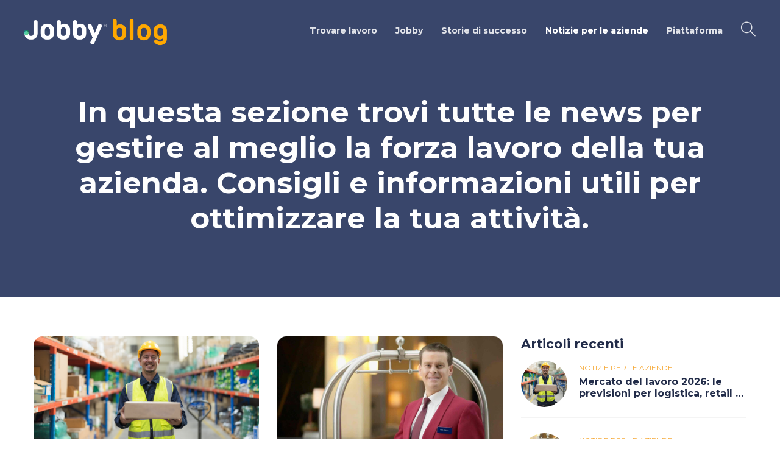

--- FILE ---
content_type: text/html; charset=UTF-8
request_url: https://www.jobby.works/blog/notizie-per-le-aziende/
body_size: 291876
content:
<!DOCTYPE html>
<html lang="it-IT">
<head>
	<meta charset="UTF-8">

			<meta name="viewport" content="width=device-width, initial-scale=1">
	
	
	<meta name='robots' content='index, follow, max-image-preview:large, max-snippet:-1, max-video-preview:-1' />

<!-- Google Tag Manager for WordPress by gtm4wp.com -->
<script data-cfasync="false" data-pagespeed-no-defer>
	var gtm4wp_datalayer_name = "dataLayer";
	var dataLayer = dataLayer || [];
</script>
<!-- End Google Tag Manager for WordPress by gtm4wp.com -->
	<!-- This site is optimized with the Yoast SEO plugin v26.7 - https://yoast.com/wordpress/plugins/seo/ -->
	<title>Notizie per le aziende - Jobby</title>
	<meta name="description" content="Trova tanti consigli e informazioni sul mondo del lavoro. Jobby è sempre qui per aiutarti ad avere tutti gli strumenti per avere successo!" />
	<link rel="canonical" href="https://www.jobby.works/blog/notizie-per-le-aziende/" />
	<meta property="og:locale" content="it_IT" />
	<meta property="og:type" content="article" />
	<meta property="og:title" content="Notizie per le aziende - Jobby" />
	<meta property="og:description" content="Trova tanti consigli e informazioni sul mondo del lavoro. Jobby è sempre qui per aiutarti ad avere tutti gli strumenti per avere successo!" />
	<meta property="og:url" content="https://www.jobby.works/blog/notizie-per-le-aziende/" />
	<meta property="og:site_name" content="Jobby" />
	<meta property="article:modified_time" content="2023-09-28T22:55:39+00:00" />
	<meta name="twitter:card" content="summary_large_image" />
	<meta name="twitter:label1" content="Tempo di lettura stimato" />
	<meta name="twitter:data1" content="1 minuto" />
	<script type="application/ld+json" class="yoast-schema-graph">{"@context":"https://schema.org","@graph":[{"@type":"WebPage","@id":"https://www.jobby.works/blog/notizie-per-le-aziende/","url":"https://www.jobby.works/blog/notizie-per-le-aziende/","name":"Notizie per le aziende - Jobby","isPartOf":{"@id":"https://www.jobby.works/blog/#website"},"datePublished":"2022-12-05T11:39:39+00:00","dateModified":"2023-09-28T22:55:39+00:00","description":"Trova tanti consigli e informazioni sul mondo del lavoro. Jobby è sempre qui per aiutarti ad avere tutti gli strumenti per avere successo!","breadcrumb":{"@id":"https://www.jobby.works/blog/notizie-per-le-aziende/#breadcrumb"},"inLanguage":"it-IT","potentialAction":[{"@type":"ReadAction","target":["https://www.jobby.works/blog/notizie-per-le-aziende/"]}]},{"@type":"BreadcrumbList","@id":"https://www.jobby.works/blog/notizie-per-le-aziende/#breadcrumb","itemListElement":[{"@type":"ListItem","position":1,"name":"Home","item":"https://www.jobby.works/blog/"},{"@type":"ListItem","position":2,"name":"Notizie per le aziende"}]},{"@type":"WebSite","@id":"https://www.jobby.works/blog/#website","url":"https://www.jobby.works/blog/","name":"Jobby","description":"Il lavoro quando ti serve","potentialAction":[{"@type":"SearchAction","target":{"@type":"EntryPoint","urlTemplate":"https://www.jobby.works/blog/?s={search_term_string}"},"query-input":{"@type":"PropertyValueSpecification","valueRequired":true,"valueName":"search_term_string"}}],"inLanguage":"it-IT"}]}</script>
	<!-- / Yoast SEO plugin. -->


<link rel='dns-prefetch' href='//fonts.googleapis.com' />
<link rel='dns-prefetch' href='//www.googletagmanager.com' />
<link rel="alternate" type="application/rss+xml" title="Jobby &raquo; Feed" href="https://www.jobby.works/blog/feed/" />
<link rel="alternate" title="oEmbed (JSON)" type="application/json+oembed" href="https://www.jobby.works/blog/wp-json/oembed/1.0/embed?url=http%3A%2F%2Fwww.jobby.works%2Fblog%2Fnotizie-per-le-aziende%2F" />
<link rel="alternate" title="oEmbed (XML)" type="text/xml+oembed" href="https://www.jobby.works/blog/wp-json/oembed/1.0/embed?url=http%3A%2F%2Fwww.jobby.works%2Fblog%2Fnotizie-per-le-aziende%2F&#038;format=xml" />
<style id='wp-img-auto-sizes-contain-inline-css' type='text/css'>
img:is([sizes=auto i],[sizes^="auto," i]){contain-intrinsic-size:3000px 1500px}
/*# sourceURL=wp-img-auto-sizes-contain-inline-css */
</style>
<style id='wp-emoji-styles-inline-css' type='text/css'>

	img.wp-smiley, img.emoji {
		display: inline !important;
		border: none !important;
		box-shadow: none !important;
		height: 1em !important;
		width: 1em !important;
		margin: 0 0.07em !important;
		vertical-align: -0.1em !important;
		background: none !important;
		padding: 0 !important;
	}
/*# sourceURL=wp-emoji-styles-inline-css */
</style>
<style id='wp-block-library-inline-css' type='text/css'>
:root{--wp-block-synced-color:#7a00df;--wp-block-synced-color--rgb:122,0,223;--wp-bound-block-color:var(--wp-block-synced-color);--wp-editor-canvas-background:#ddd;--wp-admin-theme-color:#007cba;--wp-admin-theme-color--rgb:0,124,186;--wp-admin-theme-color-darker-10:#006ba1;--wp-admin-theme-color-darker-10--rgb:0,107,160.5;--wp-admin-theme-color-darker-20:#005a87;--wp-admin-theme-color-darker-20--rgb:0,90,135;--wp-admin-border-width-focus:2px}@media (min-resolution:192dpi){:root{--wp-admin-border-width-focus:1.5px}}.wp-element-button{cursor:pointer}:root .has-very-light-gray-background-color{background-color:#eee}:root .has-very-dark-gray-background-color{background-color:#313131}:root .has-very-light-gray-color{color:#eee}:root .has-very-dark-gray-color{color:#313131}:root .has-vivid-green-cyan-to-vivid-cyan-blue-gradient-background{background:linear-gradient(135deg,#00d084,#0693e3)}:root .has-purple-crush-gradient-background{background:linear-gradient(135deg,#34e2e4,#4721fb 50%,#ab1dfe)}:root .has-hazy-dawn-gradient-background{background:linear-gradient(135deg,#faaca8,#dad0ec)}:root .has-subdued-olive-gradient-background{background:linear-gradient(135deg,#fafae1,#67a671)}:root .has-atomic-cream-gradient-background{background:linear-gradient(135deg,#fdd79a,#004a59)}:root .has-nightshade-gradient-background{background:linear-gradient(135deg,#330968,#31cdcf)}:root .has-midnight-gradient-background{background:linear-gradient(135deg,#020381,#2874fc)}:root{--wp--preset--font-size--normal:16px;--wp--preset--font-size--huge:42px}.has-regular-font-size{font-size:1em}.has-larger-font-size{font-size:2.625em}.has-normal-font-size{font-size:var(--wp--preset--font-size--normal)}.has-huge-font-size{font-size:var(--wp--preset--font-size--huge)}.has-text-align-center{text-align:center}.has-text-align-left{text-align:left}.has-text-align-right{text-align:right}.has-fit-text{white-space:nowrap!important}#end-resizable-editor-section{display:none}.aligncenter{clear:both}.items-justified-left{justify-content:flex-start}.items-justified-center{justify-content:center}.items-justified-right{justify-content:flex-end}.items-justified-space-between{justify-content:space-between}.screen-reader-text{border:0;clip-path:inset(50%);height:1px;margin:-1px;overflow:hidden;padding:0;position:absolute;width:1px;word-wrap:normal!important}.screen-reader-text:focus{background-color:#ddd;clip-path:none;color:#444;display:block;font-size:1em;height:auto;left:5px;line-height:normal;padding:15px 23px 14px;text-decoration:none;top:5px;width:auto;z-index:100000}html :where(.has-border-color){border-style:solid}html :where([style*=border-top-color]){border-top-style:solid}html :where([style*=border-right-color]){border-right-style:solid}html :where([style*=border-bottom-color]){border-bottom-style:solid}html :where([style*=border-left-color]){border-left-style:solid}html :where([style*=border-width]){border-style:solid}html :where([style*=border-top-width]){border-top-style:solid}html :where([style*=border-right-width]){border-right-style:solid}html :where([style*=border-bottom-width]){border-bottom-style:solid}html :where([style*=border-left-width]){border-left-style:solid}html :where(img[class*=wp-image-]){height:auto;max-width:100%}:where(figure){margin:0 0 1em}html :where(.is-position-sticky){--wp-admin--admin-bar--position-offset:var(--wp-admin--admin-bar--height,0px)}@media screen and (max-width:600px){html :where(.is-position-sticky){--wp-admin--admin-bar--position-offset:0px}}

/*# sourceURL=wp-block-library-inline-css */
</style><style id='global-styles-inline-css' type='text/css'>
:root{--wp--preset--aspect-ratio--square: 1;--wp--preset--aspect-ratio--4-3: 4/3;--wp--preset--aspect-ratio--3-4: 3/4;--wp--preset--aspect-ratio--3-2: 3/2;--wp--preset--aspect-ratio--2-3: 2/3;--wp--preset--aspect-ratio--16-9: 16/9;--wp--preset--aspect-ratio--9-16: 9/16;--wp--preset--color--black: #000000;--wp--preset--color--cyan-bluish-gray: #abb8c3;--wp--preset--color--white: #ffffff;--wp--preset--color--pale-pink: #f78da7;--wp--preset--color--vivid-red: #cf2e2e;--wp--preset--color--luminous-vivid-orange: #ff6900;--wp--preset--color--luminous-vivid-amber: #fcb900;--wp--preset--color--light-green-cyan: #7bdcb5;--wp--preset--color--vivid-green-cyan: #00d084;--wp--preset--color--pale-cyan-blue: #8ed1fc;--wp--preset--color--vivid-cyan-blue: #0693e3;--wp--preset--color--vivid-purple: #9b51e0;--wp--preset--gradient--vivid-cyan-blue-to-vivid-purple: linear-gradient(135deg,rgb(6,147,227) 0%,rgb(155,81,224) 100%);--wp--preset--gradient--light-green-cyan-to-vivid-green-cyan: linear-gradient(135deg,rgb(122,220,180) 0%,rgb(0,208,130) 100%);--wp--preset--gradient--luminous-vivid-amber-to-luminous-vivid-orange: linear-gradient(135deg,rgb(252,185,0) 0%,rgb(255,105,0) 100%);--wp--preset--gradient--luminous-vivid-orange-to-vivid-red: linear-gradient(135deg,rgb(255,105,0) 0%,rgb(207,46,46) 100%);--wp--preset--gradient--very-light-gray-to-cyan-bluish-gray: linear-gradient(135deg,rgb(238,238,238) 0%,rgb(169,184,195) 100%);--wp--preset--gradient--cool-to-warm-spectrum: linear-gradient(135deg,rgb(74,234,220) 0%,rgb(151,120,209) 20%,rgb(207,42,186) 40%,rgb(238,44,130) 60%,rgb(251,105,98) 80%,rgb(254,248,76) 100%);--wp--preset--gradient--blush-light-purple: linear-gradient(135deg,rgb(255,206,236) 0%,rgb(152,150,240) 100%);--wp--preset--gradient--blush-bordeaux: linear-gradient(135deg,rgb(254,205,165) 0%,rgb(254,45,45) 50%,rgb(107,0,62) 100%);--wp--preset--gradient--luminous-dusk: linear-gradient(135deg,rgb(255,203,112) 0%,rgb(199,81,192) 50%,rgb(65,88,208) 100%);--wp--preset--gradient--pale-ocean: linear-gradient(135deg,rgb(255,245,203) 0%,rgb(182,227,212) 50%,rgb(51,167,181) 100%);--wp--preset--gradient--electric-grass: linear-gradient(135deg,rgb(202,248,128) 0%,rgb(113,206,126) 100%);--wp--preset--gradient--midnight: linear-gradient(135deg,rgb(2,3,129) 0%,rgb(40,116,252) 100%);--wp--preset--font-size--small: 13px;--wp--preset--font-size--medium: 20px;--wp--preset--font-size--large: 36px;--wp--preset--font-size--x-large: 42px;--wp--preset--spacing--20: 0.44rem;--wp--preset--spacing--30: 0.67rem;--wp--preset--spacing--40: 1rem;--wp--preset--spacing--50: 1.5rem;--wp--preset--spacing--60: 2.25rem;--wp--preset--spacing--70: 3.38rem;--wp--preset--spacing--80: 5.06rem;--wp--preset--shadow--natural: 6px 6px 9px rgba(0, 0, 0, 0.2);--wp--preset--shadow--deep: 12px 12px 50px rgba(0, 0, 0, 0.4);--wp--preset--shadow--sharp: 6px 6px 0px rgba(0, 0, 0, 0.2);--wp--preset--shadow--outlined: 6px 6px 0px -3px rgb(255, 255, 255), 6px 6px rgb(0, 0, 0);--wp--preset--shadow--crisp: 6px 6px 0px rgb(0, 0, 0);}:where(.is-layout-flex){gap: 0.5em;}:where(.is-layout-grid){gap: 0.5em;}body .is-layout-flex{display: flex;}.is-layout-flex{flex-wrap: wrap;align-items: center;}.is-layout-flex > :is(*, div){margin: 0;}body .is-layout-grid{display: grid;}.is-layout-grid > :is(*, div){margin: 0;}:where(.wp-block-columns.is-layout-flex){gap: 2em;}:where(.wp-block-columns.is-layout-grid){gap: 2em;}:where(.wp-block-post-template.is-layout-flex){gap: 1.25em;}:where(.wp-block-post-template.is-layout-grid){gap: 1.25em;}.has-black-color{color: var(--wp--preset--color--black) !important;}.has-cyan-bluish-gray-color{color: var(--wp--preset--color--cyan-bluish-gray) !important;}.has-white-color{color: var(--wp--preset--color--white) !important;}.has-pale-pink-color{color: var(--wp--preset--color--pale-pink) !important;}.has-vivid-red-color{color: var(--wp--preset--color--vivid-red) !important;}.has-luminous-vivid-orange-color{color: var(--wp--preset--color--luminous-vivid-orange) !important;}.has-luminous-vivid-amber-color{color: var(--wp--preset--color--luminous-vivid-amber) !important;}.has-light-green-cyan-color{color: var(--wp--preset--color--light-green-cyan) !important;}.has-vivid-green-cyan-color{color: var(--wp--preset--color--vivid-green-cyan) !important;}.has-pale-cyan-blue-color{color: var(--wp--preset--color--pale-cyan-blue) !important;}.has-vivid-cyan-blue-color{color: var(--wp--preset--color--vivid-cyan-blue) !important;}.has-vivid-purple-color{color: var(--wp--preset--color--vivid-purple) !important;}.has-black-background-color{background-color: var(--wp--preset--color--black) !important;}.has-cyan-bluish-gray-background-color{background-color: var(--wp--preset--color--cyan-bluish-gray) !important;}.has-white-background-color{background-color: var(--wp--preset--color--white) !important;}.has-pale-pink-background-color{background-color: var(--wp--preset--color--pale-pink) !important;}.has-vivid-red-background-color{background-color: var(--wp--preset--color--vivid-red) !important;}.has-luminous-vivid-orange-background-color{background-color: var(--wp--preset--color--luminous-vivid-orange) !important;}.has-luminous-vivid-amber-background-color{background-color: var(--wp--preset--color--luminous-vivid-amber) !important;}.has-light-green-cyan-background-color{background-color: var(--wp--preset--color--light-green-cyan) !important;}.has-vivid-green-cyan-background-color{background-color: var(--wp--preset--color--vivid-green-cyan) !important;}.has-pale-cyan-blue-background-color{background-color: var(--wp--preset--color--pale-cyan-blue) !important;}.has-vivid-cyan-blue-background-color{background-color: var(--wp--preset--color--vivid-cyan-blue) !important;}.has-vivid-purple-background-color{background-color: var(--wp--preset--color--vivid-purple) !important;}.has-black-border-color{border-color: var(--wp--preset--color--black) !important;}.has-cyan-bluish-gray-border-color{border-color: var(--wp--preset--color--cyan-bluish-gray) !important;}.has-white-border-color{border-color: var(--wp--preset--color--white) !important;}.has-pale-pink-border-color{border-color: var(--wp--preset--color--pale-pink) !important;}.has-vivid-red-border-color{border-color: var(--wp--preset--color--vivid-red) !important;}.has-luminous-vivid-orange-border-color{border-color: var(--wp--preset--color--luminous-vivid-orange) !important;}.has-luminous-vivid-amber-border-color{border-color: var(--wp--preset--color--luminous-vivid-amber) !important;}.has-light-green-cyan-border-color{border-color: var(--wp--preset--color--light-green-cyan) !important;}.has-vivid-green-cyan-border-color{border-color: var(--wp--preset--color--vivid-green-cyan) !important;}.has-pale-cyan-blue-border-color{border-color: var(--wp--preset--color--pale-cyan-blue) !important;}.has-vivid-cyan-blue-border-color{border-color: var(--wp--preset--color--vivid-cyan-blue) !important;}.has-vivid-purple-border-color{border-color: var(--wp--preset--color--vivid-purple) !important;}.has-vivid-cyan-blue-to-vivid-purple-gradient-background{background: var(--wp--preset--gradient--vivid-cyan-blue-to-vivid-purple) !important;}.has-light-green-cyan-to-vivid-green-cyan-gradient-background{background: var(--wp--preset--gradient--light-green-cyan-to-vivid-green-cyan) !important;}.has-luminous-vivid-amber-to-luminous-vivid-orange-gradient-background{background: var(--wp--preset--gradient--luminous-vivid-amber-to-luminous-vivid-orange) !important;}.has-luminous-vivid-orange-to-vivid-red-gradient-background{background: var(--wp--preset--gradient--luminous-vivid-orange-to-vivid-red) !important;}.has-very-light-gray-to-cyan-bluish-gray-gradient-background{background: var(--wp--preset--gradient--very-light-gray-to-cyan-bluish-gray) !important;}.has-cool-to-warm-spectrum-gradient-background{background: var(--wp--preset--gradient--cool-to-warm-spectrum) !important;}.has-blush-light-purple-gradient-background{background: var(--wp--preset--gradient--blush-light-purple) !important;}.has-blush-bordeaux-gradient-background{background: var(--wp--preset--gradient--blush-bordeaux) !important;}.has-luminous-dusk-gradient-background{background: var(--wp--preset--gradient--luminous-dusk) !important;}.has-pale-ocean-gradient-background{background: var(--wp--preset--gradient--pale-ocean) !important;}.has-electric-grass-gradient-background{background: var(--wp--preset--gradient--electric-grass) !important;}.has-midnight-gradient-background{background: var(--wp--preset--gradient--midnight) !important;}.has-small-font-size{font-size: var(--wp--preset--font-size--small) !important;}.has-medium-font-size{font-size: var(--wp--preset--font-size--medium) !important;}.has-large-font-size{font-size: var(--wp--preset--font-size--large) !important;}.has-x-large-font-size{font-size: var(--wp--preset--font-size--x-large) !important;}
/*# sourceURL=global-styles-inline-css */
</style>

<style id='classic-theme-styles-inline-css' type='text/css'>
/*! This file is auto-generated */
.wp-block-button__link{color:#fff;background-color:#32373c;border-radius:9999px;box-shadow:none;text-decoration:none;padding:calc(.667em + 2px) calc(1.333em + 2px);font-size:1.125em}.wp-block-file__button{background:#32373c;color:#fff;text-decoration:none}
/*# sourceURL=/wp-includes/css/classic-themes.min.css */
</style>
<link rel='stylesheet' id='js_composer_front-css' href='https://www.jobby.works/blog/wp-content/plugins/js_composer/assets/css/js_composer.min.css?ver=8.6.1' type='text/css' media='all' />
<link rel='stylesheet' id='bootstrap-css' href='https://www.jobby.works/blog/wp-content/themes/jevelin/css/plugins/bootstrap.min.css?ver=3.3.4' type='text/css' media='all' />
<link rel='stylesheet' id='jevelin-plugins-css' href='https://www.jobby.works/blog/wp-content/themes/jevelin/css/plugins.css?ver=6.9' type='text/css' media='all' />
<link rel='stylesheet' id='jevelin-shortcodes-css' href='https://www.jobby.works/blog/wp-content/themes/jevelin/css/shortcodes.css?ver=6.9' type='text/css' media='all' />
<link rel='stylesheet' id='jevelin-styles-css' href='https://www.jobby.works/blog/wp-content/themes/jevelin/style.css?ver=6.9' type='text/css' media='all' />
<link rel='stylesheet' id='jevelin-responsive-css' href='https://www.jobby.works/blog/wp-content/themes/jevelin/css/responsive.css?ver=6.9' type='text/css' media='all' />
<style id='jevelin-responsive-inline-css' type='text/css'>
.cf7-required:after,.woocommerce ul.products li.product a h3:hover,.woocommerce ul.products li.product ins,.post-title h2:hover,.sh-team:hover .sh-team-role,.sh-team-style4 .sh-team-role,.sh-team-style4 .sh-team-icon:hover i,.sh-header-search-submit,.woocommerce .woocommerce-tabs li.active a,.woocommerce .required,.sh-recent-products .woocommerce .star-rating span::before,.woocommerce .woocomerce-styling .star-rating span::before,.sh-jevelin-style3.woocommerce .product .product_meta .posted_in a,.sh-jevelin-style3 .sh-increase-numbers span:hover,.woocommerce div.product p.price,.woocomerce-styling li.product .amount,.post-format-icon,.sh-accent-color,.sh-blog-tag-item:hover h6,ul.page-numbers a:hover,.sh-portfolio-single-info-item i,.sh-filter-item.active,.sh-filter-item:hover,.sh-nav .sh-nav-cart li.menu-item-cart .mini_cart_item .amount,.sh-pricing-button-style3,#sidebar a:not(.sh-social-widgets-item):hover,.logged-in-as a:hover,.woocommerce table.shop_table.cart a:hover,.wrap-forms sup:before,.sh-comment-date a:hover,.reply a.comment-edit-link,.comment-respond #cancel-comment-reply-link,.sh-portfolio-title:hover,.sh-portfolio-single-related-mini h5:hover,.sh-header-top-10 .header-contacts-details-large-icon i,.sh-unyson-frontend-test.active,.plyr--full-ui input[type=range],.woocommerce td.woocommerce-grouped-product-list-item__label a:hover,.sh-accent-color-hover:hover {color: #39466b!important;}.woocommerce p.stars.selected a:not(.active),.woocommerce p.stars.selected a.active,.sh-jevelin-style3 .woocommerce-form-coupon-toggle .sh-alert,.sh-jevelin-style3 .woocommerce-progress.step1 .woocommerce-header-item-cart,.sh-jevelin-style3 .woocommerce-progress.step2 .woocommerce-header-item-checkout,.sh-dropcaps-full-square,.sh-dropcaps-full-square-border,.masonry2 .post-content-container a.post-meta-comments:hover,.sh-header-builder-edit:hover {background-color: #39466b;}.contact-form input[type="submit"],.sh-back-to-top:hover,.sh-dropcaps-full-square-tale,.sh-404-button,.woocommerce .wc-forward,.woocommerce .checkout-button,.woocommerce div.product form.cart button,.woocommerce .button:not(.add_to_cart_button),.sh-blog-tag-item,.sh-comments .submit,.sh-sidebar-search-active .search-field,.sh-nav .sh-nav-cart .buttons a.checkout,ul.page-numbers .current,ul.page-numbers .current:hover,.post-background,.post-item .post-category .post-category-list,.cart-icon span,.comment-input-required,.widget_tag_cloud a:hover,.widget_product_tag_cloud a:hover,.woocommerce #respond input#submit,.sh-portfolio-overlay1-bar,.sh-pricing-button-style4,.sh-pricing-button-style11,.sh-revslider-button2,.sh-portfolio-default2 .sh-portfolio-title,.sh-recent-posts-widgets-count,.sh-filter-item.active:after,.blog-style-largedate .post-comments,.sh-video-player-style1 .sh-video-player-image-play,.sh-video-player-style2 .sh-video-player-image-play:hover,.sh-video-player-style2 .sh-video-player-image-play:focus,.woocommerce .woocommerce-tabs li a:after,.sh-image-gallery .slick-dots li.slick-active button,.sh-recent-posts-carousel .slick-dots li.slick-active button,.sh-recent-products-carousel .slick-dots li.slick-active button,.sh-settings-container-bar .sh-progress-status-value,.post-password-form input[type="submit"],.wpcf7-form .wpcf7-submit,.sh-portfolio-filter-style3 .sh-filter-item.active .sh-filter-item-content,.sh-portfolio-filter-style4 .sh-filter-item:hover .sh-filter-item-content,.sh-woocommerce-categories-count,.sh-woocommerce-products-style2 .woocommerce ul.products li.product .add_to_cart_button:hover,.woocomerce-styling.sh-woocommerce-products-style2 ul.products li.product .add_to_cart_button:hover,.sh-icon-group-style2 .sh-icon-group-item:hover,.sh-text-background,.plyr--audio .plyr__control.plyr__tab-focus,.plyr--audio .plyr__control:hover,.plyr--audio .plyr__control[aria-expanded=true],.sh-jevelin-style3 .widget_price_filter .ui-slider .ui-slider-range {background-color: #39466b!important;}.sh-cf7-style4 form input:not(.wpcf7-submit):focus {border-bottom-color: #39466b;}::selection {background-color: #39466b!important;color: #fff;}::-moz-selection {background-color: #39466b!important;color: #fff;}.woocommerce .woocommerce-tabs li.active a {border-bottom-color: #39466b!important;}#header-quote,.sh-dropcaps-full-square-tale:after,.sh-blog-tag-item:after,.widget_tag_cloud a:hover:after,.widget_product_tag_cloud a:hover:after {border-left-color: #39466b!important;}.cart-icon .cart-icon-triangle-color {border-right-color: #39466b!important;}.sh-back-to-top:hover,.widget_price_filter .ui-slider .ui-slider-handle,.sh-sidebar-search-active .search-field:hover,.sh-sidebar-search-active .search-field:focus,.sh-cf7-style2 form p input:not(.wpcf7-submit):focus,.sh-cf7-style2 form p textarea:focus,.sh-jevelin-style3 .order-total .woocommerce-Price-amount {border-color: #39466b!important;}.post-item .post-category .arrow-right {border-left-color: #39466b;}.woocommerce .wc-forward:hover,.woocommerce .button:not(.add_to_cart_button):hover,.woocommerce .checkout-button:hover,.woocommerce #respond input#submit:hover,.contact-form input[type="submit"]:hover,.wpcf7-form .wpcf7-submit:hover,.sh-video-player-image-play:hover,.sh-404-button:hover,.post-password-form input[type="submit"],.sh-pricing-button-style11:hover,.sh-revslider-button2.spacing-animation:not(.inverted):hover {background-color: #f6ab3b!important;}.sh-cf7-unyson form .wpcf7-submit {background-size: 200% auto;background-image: linear-gradient(to right, #39466b , #f6ab3b, #f6ab3b);}.sh-mini-overlay-container,.sh-portfolio-overlay-info-box,.sh-portfolio-overlay-bottom .sh-portfolio-icon,.sh-portfolio-overlay-bottom .sh-portfolio-text,.sh-portfolio-overlay2-bar,.sh-portfolio-overlay2-data,.sh-portfolio-overlay3-data {background-color: rgba(57,70,107,0.75)!important;}.woocommerce-progress {background-color: rgba(57,70,107,0.07);}.woocommerce-progress-item {color: rgba(57,70,107,0.5);}.sh-jevelin-style3 .sh-increase-numbers span:hover,.widget_price_filter .price_slider_wrapper .ui-widget-content {background-color: rgba(57,70,107,0.12)!important;}.widget_price_filter .ui-slider .ui-slider-range {background-color: rgba(57,70,107,0.5)!important;}.sh-team-social-overlay2 .sh-team-image:hover .sh-team-overlay2,.sh-overlay-style1,.sh-portfolio-overlay4 {background-color: rgba(57,70,107,0.8)!important;}.sh-header .sh-nav > .current_page_item > a,.sh-header .sh-nav > .current-menu-ancestor > a,.sh-header .sh-nav > .current-menu-item > a,.sh-header-left-side .sh-nav > .current_page_item > a {color: #f6ab3b!important;}.sh-popover-mini:not(.sh-popover-mini-dark) {background-color: #39466b;}.sh-popover-mini:not(.sh-popover-mini-dark):before {border-color: transparent transparent #39466b #39466b!important;}.sh-footer .sh-footer-widgets a:hover,.sh-footer .sh-footer-widgets li a:hover,.sh-footer .sh-footer-widgets h6:hover {color: #f6ab3b;}
/*# sourceURL=jevelin-responsive-inline-css */
</style>
<link rel='stylesheet' id='jevelin-ie-css' href='https://www.jobby.works/blog/wp-content/themes/jevelin/css/ie.css?ver=6.9' type='text/css' media='all' />
<link rel='stylesheet' id='jevelin-theme-settings-css' href='https://www.jobby.works/blog/wp-content/uploads/jevelin-dynamic-styles.css?ver=338376936' type='text/css' media='all' />
<link rel='stylesheet' id='plyr-css' href='https://www.jobby.works/blog/wp-content/themes/jevelin/css/plugins/plyr.css?ver=6.9' type='text/css' media='all' />
<link rel='stylesheet' id='jevelin-fonts-css' href='https://fonts.googleapis.com/css?family=Montserrat:100,200,300,400,500,600,700,800,900,100i,200i,300i,400i,500i,600i,700i,800i,900i|Raleway:100,200,300,400,500,600,700,800,900,100i,200i,300i,400i,500i,600i,700i,800i,900i&#038;subset=latin' type='text/css' media='all' />
<script type="text/javascript" src="https://www.jobby.works/blog/wp-includes/js/jquery/jquery.min.js?ver=3.7.1" id="jquery-core-js"></script>
<script type="text/javascript" src="https://www.jobby.works/blog/wp-includes/js/jquery/jquery-migrate.min.js?ver=3.4.1" id="jquery-migrate-js"></script>
<script type="text/javascript" src="https://www.jobby.works/blog/wp-content/themes/jevelin/js/plugins.js?ver=6.9" id="jevelin-plugins-js"></script>
<script type="text/javascript" id="jevelin-scripts-js-extra">
/* <![CDATA[ */
var jevelin_loadmore_posts = {"ajax_url":"https://www.jobby.works/blog/wp-admin/admin-ajax.php"};
var jevelin = {"page_loader":"0","notice":"","header_animation_dropdown_delay":"1000","header_animation_dropdown":"easeOutQuint","header_animation_dropdown_speed":"300","lightbox_opacity":"0.88","lightbox_transition":"elastic","lightbox_window_max_width":"1200","lightbox_window_max_height":"1200","lightbox_window_size":"0.8","page_numbers_prev":"Precedente","page_numbers_next":"Successivo","rtl_support":"","footer_parallax":"","one_pager":"","wc_lightbox":"jevelin","quantity_button":"on","anchor_scroll_speed":"1000"};
//# sourceURL=jevelin-scripts-js-extra
/* ]]> */
</script>
<script type="text/javascript" src="https://www.jobby.works/blog/wp-content/themes/jevelin/js/scripts.js?ver=6.9" id="jevelin-scripts-js"></script>
<script type="text/javascript" src="https://www.jobby.works/blog/wp-content/themes/jevelin/js/plugins/plyr.min.js?ver=6.9" id="plyr-js"></script>
<script></script><link rel="https://api.w.org/" href="https://www.jobby.works/blog/wp-json/" /><link rel="alternate" title="JSON" type="application/json" href="https://www.jobby.works/blog/wp-json/wp/v2/pages/10017" /><link rel="EditURI" type="application/rsd+xml" title="RSD" href="https://www.jobby.works/blog/xmlrpc.php?rsd" />
<meta name="generator" content="WordPress 6.9" />
<link rel='shortlink' href='https://www.jobby.works/blog/?p=10017' />
<meta name="generator" content="Redux 4.5.10" /><meta name="generator" content="Site Kit by Google 1.160.1" /><!-- Google Tag Manager -->
<script>(function(w,d,s,l,i){w[l]=w[l]||[];w[l].push({'gtm.start':
new Date().getTime(),event:'gtm.js'});var f=d.getElementsByTagName(s)[0],
j=d.createElement(s),dl=l!='dataLayer'?'&l='+l:'';j.async=true;j.src=
'https://www.googletagmanager.com/gtm.js?id='+i+dl;f.parentNode.insertBefore(j,f);
})(window,document,'script','dataLayer','GTM-MXB4NPZ');</script>
<!-- End Google Tag Manager —>
<!-- Google Tag Manager for WordPress by gtm4wp.com -->
<!-- GTM Container placement set to off -->
<script data-cfasync="false" data-pagespeed-no-defer>
	var dataLayer_content = {"pagePostType":"page","pagePostType2":"single-page","pagePostAuthor":"Luca Mattea"};
	dataLayer.push( dataLayer_content );
</script>
<script data-cfasync="false" data-pagespeed-no-defer>
	console.warn && console.warn("[GTM4WP] Google Tag Manager container code placement set to OFF !!!");
	console.warn && console.warn("[GTM4WP] Data layer codes are active but GTM container must be loaded using custom coding !!!");
</script>
<!-- End Google Tag Manager for WordPress by gtm4wp.com --><meta name="google-site-verification" content="eITUyRrHU6moQKaYHWgCjSODvgrbI758ueWzC_jZMZ8"><meta name="generator" content="Powered by WPBakery Page Builder - drag and drop page builder for WordPress."/>
<link rel="icon" href="https://www.jobby.works/blog/wp-content/uploads/2022/05/favicon-150x150.png" sizes="32x32" />
<link rel="icon" href="https://www.jobby.works/blog/wp-content/uploads/2022/05/favicon.png" sizes="192x192" />
<link rel="apple-touch-icon" href="https://www.jobby.works/blog/wp-content/uploads/2022/05/favicon.png" />
<meta name="msapplication-TileImage" content="https://www.jobby.works/blog/wp-content/uploads/2022/05/favicon.png" />
					<style type="text/css" id="wp-custom-css">
			@import url('https://fonts.googleapis.com/css2?family=Montserrat:ital,wght@0,100;0,200;0,300;0,400;0,500;0,600;0,700;0,800;0,900;1,100;1,200;1,300;1,400;1,500;1,600;1,700;1,800;1,900&display=swap');
@import url('https://fonts.googleapis.com/css2?family=Raleway:ital,wght@0,100;0,200;0,300;0,400;0,500;0,600;0,700;0,800;0,900;1,100;1,200;1,300;1,400;1,500;1,600;1,700;1,800;1,900&display=swap');

.sh-tabs-filter li a, .woocommerce .woocommerce-tabs li:not(.active) a, .woocommerce .product .posted_in a, .woocommerce .product .tagged_as a, .woocommerce .product .woocommerce-review-link, .woocommerce-checkout #payment div.payment_box, .sh-default-color a, .sh-default-color, .post-meta-two a, #sidebar a, .logged-in-as a, .post-meta-author a, .sh-social-share-networks .jssocials-share i, .sh-header-left-side .sh-header-copyrights-text a, .wpcf7-form-control-wrap .simpleselect {
	color: #222c49;	
}
strong,
.post-content,
#breadcrumbs * {
	color: #222c49!important;	
}
#breadcrumbs a:hover {
	color: #f6ab3b!important;	
}

#cmplz-document {
	max-width: 100%;
}

/* SIDEBAR */
.widget_custom_html .textwidget {
	background-color: #3077D0;
	padding: 40px 30px 50px;
	border-radius: 15px;
	text-align: center;
}
.widget_custom_html .textwidget h2 {
	color: #ffffff;
	margin: 0 0 30px 0;
}
.widget_custom_html .textwidget a {
	color: #ffffff;
	background-color: #f6ab3b;
	border-radius: 50px;
	padding: 10px 30px;
}
.widget_custom_html .textwidget a:hover {
	color: #f6ab3b;
	background-color: #39466b;
	border-radius: 50px;
	padding: 10px 30px;
}
/* SIDEBAR */

/* CTA */
.company .vc_column-inner > .wpb_wrapper {
	background-color: #39466b;
	padding: 50px 25px;
	border-radius: 15px;
	text-align: center;
	box-shadow: 0px 15px 45px -9px rgba(0,0,0,0.20);
}
.worker .vc_column-inner > .wpb_wrapper {
	background-color: #f6ab3b;
	padding: 50px 25px;
	border-radius: 15px;
	text-align: center;
	box-shadow: 0px 15px 45px -9px rgba(0,0,0,0.20);
}
.company h2 {
	color: #fff!important;
	margin-bottom: 30px;
}
.worker h2 {
	color: #39466b!important;
	margin-bottom: 30px;
}
.company .vc_btn3-container,
.worker .vc_btn3-container {
	margin-bottom: 0;
}
.company .vc_btn3-container a {
	color: #ffffff!important;
	background-color: #f6ab3b!important;
	border: none!important;
	border-radius: 50px;
	padding: 15px 50px;
	background-image: none;
	font-weight: 500!important;
}
.worker .vc_btn3-container a {
	color: #fff!important;
	background-color: #39466b!important;
	border: none!important;
	border-radius: 50px;
	padding: 15px 50px;
	background-image: none;
	font-weight: 500!important;
}
.company .vc_btn3-container a:hover {
	color: #f6ab3b!important;
	background-color: #ffffff!important;
}
.worker .vc_btn3-container a:hover {
	color: #39466b!important;
	background-color: #ffffff!important;
}
#custom_html-8.widget-item {
	padding-bottom: 25px;
}
#sidebar .widget_custom_html a:not(.sh-social-widgets-item),
#sidebar .widget_custom_html a:not(.sh-social-widgets-item):hover,
.widget_custom_html a {
	color: #ffffff!important;
	font-weight: 500!important;
}
/* CTA */

/* BLOG */

.home #content .wpb-content-wrapper .vc_row:nth-child(3) {
	display: none;
}
.home #content .wpb-content-wrapper .vc_row {
	padding-top: 30px!important;
}

.sh-recent-posts-widgets-count,
.post-meta.post-meta-one .post-meta-author {
	display: none;	
}
.masonry2 .post-title h2 {
	margin-top: 0!important;
	margin-bottom: 14px!important;
}
.sh-blog-style2 .sh-recent-posts-widgets-item-thumb a {
	width: 76px;
	height: 76px;
}
.sh-blog-style2 .sh-recent-posts-widgets-item h6 {
	min-height: 40px;
	max-height: 40px;
	display: -webkit-box;
	-webkit-line-clamp: 2;
	-webkit-box-orient: vertical;
	text-overflow: ellipsis;
	overflow: hidden;	
}
.sh-related-posts h2 {
	min-height: 44px;
	max-height: 44px;
	display: -webkit-box;
	-webkit-line-clamp: 2;
	-webkit-box-orient: vertical;
	text-overflow: ellipsis;
	overflow: hidden;	
}
.post-meta.post-meta-one .post-meta-date {
	color: #f6ab3b!important;
	padding-left: 0;
	font-size: 14px;
	font-weight: 500;
}
.post-meta-categories,
.post-meta-categories a {
	font-size: 12px;
	line-height: 1;
}
.wrap-recent-posts a {
	display: inline-block;
}
.post-meta-thumb,
.sh-overlay-style1,
.sh-overlay-style1 .sh-table-full,
.sh-overlay-style1 .sh-table-full a {
	border-radius: 15px 15px 0 0!important;
	overflow: hidden;
}
.post-meta.post-meta-two,
.post-content-container {
	border-radius: 0 0 15px 15px!important;
}
.masonry2 .post-meta-two {
	margin-left: 0;
	margin-right: 0;
	padding: 20px 0px;
}
.masonry2 .post-item:not(.format-quote):not(.format-link) .post-content-container {
	padding-left: 30px;
	padding-right: 30px;
	padding-top: 30px;
}
figure {
	display: inline-block!important;
}
figure img {
	display: inline-block!important;
	border-radius: 15px!important;
	margin-bottom: 30px;
}
.post-meta-two .post-meta-categories a,
#sidebar .post-meta-categories a {
	color: #f6ab3b!important;	
}
.sh-pagination {
	margin-top: 50px;
}
/* BLOG */

/* FOOTER */
.sh-footer-widgets {
	padding: 50px 0;
}
footer h2 {
	color: #ffffff;
}
footer h3 {
	font-size: 24px!important;
}
.sh-copyrights-logo img {
	max-height: 36px;
}
.sh-image-widgets img {
	max-width: 200px;
}
.sh-footer-columns {
	text-align: center;
}
.sh-image-widgets-social {
	padding-top: 0;
}
.sh-image-widgets-social a:last-child {
	margin-right: 0;
}
.sh-copyrights-style1:first-child {
	width: 100%;
	text-align: center;
}
.sh-copyrights-style1:last-child {
	display: none;
}
.widget-title {
	margin-bottom: 15px;
}
/* FOOTER */

.ez-toc-debug-messages {
	display: none!important;
}

@media only screen and (max-width: 800px) {
	.sh-blog-single-meta,
	.single-post .sh-titlebar,
	.header-mobile-search,
	.sh-back-to-top,
	.sh-copyrights-style1:last-child {
		display: none!important;
	}
	#content #titolo-pagina {
		padding: 90px 0px 30px 0px!important;
	}
	#content #titolo-pagina .vc_column-inner {
		padding: 0 15px!important;
	}
	#content #titolo-pagina h2 {
		font-size: 24px;
		line-height: 1.1!important;
	}
	.size-xxl,
	.blog-style-large h2,
	.blog-style-large .post-title h1 {
		font-size: 26px;
		line-height: 1.1!important;
	}
	.masonry2 .post-title h2 {
		font-size: 24px;
		line-height: 1.1!important;
	}
	.container.entry-content {
		margin-bottom: 15px;
	}
	.company .vc_column-inner {
		padding-left: 0;
		padding-right: 0;
		margin-bottom: 30px;
	}
	.worker .vc_column-inner {
		padding-left: 0;
		padding-right: 0;
	}
	.vc_column-inner {
		padding-left: 0!important;
		padding-right: 0!important;
	}
	.single-post .content-container.sh-page-layout-default {
		padding: 30px 0px!important;
	}
	.sh-copyrights {
		padding: 20px 0;
	}
	#page-container .container {
		max-width: 100%!important;
		padding: 0 15px!important
	}
	.single-post #page-container .container {
		padding: 0 10px 0 15px!important
	}
	.sh-related-posts h2 {
    min-height: 0;
    max-height: 3000px;
    -webkit-line-clamp: 20;
	}
}

        .widget_custom_html .textwidget .jobby-platform-links {
            display: flex;
            flex-direction: column;
            gap: 12px;
        }
        
        #sidebar .widget_custom_html .textwidget .jobby-platform-links a,
        .widget_custom_html .textwidget .jobby-platform-links a {
            display: block;
            padding: 8px 20px !important;
            background-color: #ffffff !important;
            color: #3077D0 !important; 
					font-weight: 500 !important;
					
            text-decoration: none !important;
            border-radius: 8px !important;
            border: 1px solid #e5e7eb !important;
            transition: all 0.2s ease;
            font-weight: 500 !important;
            font-size: 1.3rem;
        }
        
        #sidebar .widget_custom_html .textwidget .jobby-platform-links a:hover,
        .widget_custom_html .textwidget .jobby-platform-links a:hover {
            background-color: #f6ab3b !important;
            color: #ffffff !important;
            border-color: #3077D0 !important;
            transform: translateX(4px);
            box-shadow: 0 2px 8px rgba(48, 119, 208, 0.2);
        }
        
        .widget_custom_html .textwidget .jobby-platform-links a::before {
            opacity: 0;
            transition: opacity 0.2s ease;
        }
        
        .widget_custom_html .textwidget .jobby-platform-links a:hover::before {
            opacity: 1;
        }

		</style>
		<style type="text/css" data-type="vc_shortcodes-custom-css">.vc_custom_1651922652601{padding-top: 120px !important;padding-bottom: 100px !important;background-color: #39466b !important;background-position: center !important;background-repeat: no-repeat !important;background-size: cover !important;}.vc_custom_1652117040257{padding-top: 30px !important;padding-right: 15px !important;padding-bottom: 60px !important;padding-left: 15px !important;}</style><noscript><style> .wpb_animate_when_almost_visible { opacity: 1; }</style></noscript><link rel='stylesheet' id='vc_animate-css-css' href='https://www.jobby.works/blog/wp-content/plugins/js_composer/assets/lib/vendor/dist/animate.css/animate.min.css?ver=8.6.1' type='text/css' media='all' />
</head>
<body class="wp-singular page-template-default page page-id-10017 wp-theme-jevelin wpb-js-composer js-comp-ver-8.6.1 vc_responsive singular sh-header-mobile-spacing-compact sh-body-header-sticky sh-blog-style2 carousel-dot-style1 carousel-dot-spacing-5px carousel-dot-size-standard">


	
	<div id="page-container" class="">
		

									
					<div role="banner" itemscope="itemscope" itemtype="http://schema.org/WPHeader">
						<header class="primary-mobile primary-mobile-light primary-mobile-light-noborder">
							
<div id="header-mobile" class="sh-header-mobile">
	<div class="sh-header-mobile-navigation">
		

		<div class="container">
			<div class="sh-table">
				<div class="sh-table-cell sh-group">

										            <div class="header-logo sh-group-equal">
                <a href="https://www.jobby.works/blog/" class="header-logo-container sh-table-small" rel="home">
                    
                        <div class="sh-table-cell">
                            <img class="sh-standard-logo" src="//www.jobby.works/blog/wp-content/uploads/2022/05/logo.png" alt="Jobby" height="50" />
                            <img class="sh-sticky-logo" src="//www.jobby.works/blog/wp-content/uploads/2022/05/logo.png" alt="Jobby" height="50" />
                            <img class="sh-light-logo" src="//www.jobby.works/blog/wp-content/uploads/2022/05/logo-white.png" alt="Jobby" height="50" />
                        </div>

                                    </a>
            </div>

    
				</div>
				<div class="sh-table-cell">

										<nav id="header-navigation-mobile" class="header-standard-position">
						<div class="sh-nav-container">
							<ul class="sh-nav">

															    
        <li class="menu-item sh-nav-dropdown">
            <a>
            <div class="sh-table-full">
                <div class="sh-table-cell">
                    <span class="c-hamburger c-hamburger--htx">
                        <span>Toggle menu</span>
                    </span>
                </div>
            </div></a>
        </li>
							</ul>
						</div>
					</nav>

				</div>
			</div>
		</div>
	</div>

	<nav class="sh-header-mobile-dropdown">
		<div class="container sh-nav-container">
			<ul class="sh-nav-mobile"></ul>
		</div>

		<div class="container sh-nav-container">
							<div class="header-mobile-search">
					<form role="search" method="get" class="header-mobile-form" action="https://www.jobby.works/blog/">
						<input class="header-mobile-form-input" type="text" placeholder="Search here.." value="" name="s" required />
						<button type="submit" class="header-mobile-form-submit">
							<i class="icon-magnifier"></i>
						</button>

											</form>
				</div>
					</div>

			</nav>
</div>
						</header>
						<header class="primary-desktop primary-desktop-light primary-desktop-light-noborder">
							
<div class="sh-header-height">
	<div class="sh-header sh-header-1 sh-sticky-header">
		<div class="container">
			<div class="sh-table">
				<div class="sh-table-cell sh-group">

										            <div class="header-logo sh-group-equal">
                <a href="https://www.jobby.works/blog/" class="header-logo-container sh-table-small" rel="home">
                    
                        <div class="sh-table-cell">
                            <img class="sh-standard-logo" src="//www.jobby.works/blog/wp-content/uploads/2022/05/logo.png" alt="Jobby" height="50" />
                            <img class="sh-sticky-logo" src="//www.jobby.works/blog/wp-content/uploads/2022/05/logo.png" alt="Jobby" height="50" />
                            <img class="sh-light-logo" src="//www.jobby.works/blog/wp-content/uploads/2022/05/logo-white.png" alt="Jobby" height="50" />
                        </div>

                                    </a>
            </div>

    
				</div>
				<div class="sh-table-cell">

										<nav id="header-navigation" class="header-standard-position">
													<div class="sh-nav-container"><ul id="menu-menu" class="sh-nav"><li id="menu-item-9700" class="menu-item menu-item-type-post_type menu-item-object-page menu-item-9700"><a href="https://www.jobby.works/blog/trovare-lavoro/">Trovare lavoro</a></li>
<li id="menu-item-9699" class="menu-item menu-item-type-post_type menu-item-object-page menu-item-9699"><a href="https://www.jobby.works/blog/jobby/">Jobby</a></li>
<li id="menu-item-9698" class="menu-item menu-item-type-post_type menu-item-object-page menu-item-9698"><a href="https://www.jobby.works/blog/storie-di-successo/">Storie di successo</a></li>
<li id="menu-item-10019" class="menu-item menu-item-type-post_type menu-item-object-page current-menu-item page_item page-item-10017 current_page_item menu-item-10019"><a href="https://www.jobby.works/blog/notizie-per-le-aziende/" aria-current="page">Notizie per le aziende</a></li>
<li id="menu-item-10873" class="menu-item menu-item-type-custom menu-item-object-custom menu-item-10873"><a href="https://www.jobby.works/">Piattaforma</a></li>

            <li class="menu-item sh-nav-search sh-nav-special">
                <a href="#"><i class="icon icon-magnifier"></i></a>
            </li></ul></div>											</nav>

				</div>
			</div>
		</div>

		
<div  id="header-search" class="sh-header-search">
	<div class="sh-table-full">
		<div class="sh-table-cell">

			<div class="line-test">
				<div class="container">

					<form method="get" class="sh-header-search-form" action="https://www.jobby.works/blog/">
						<input type="search" class="sh-header-search-input" placeholder="Search Here.." value="" name="s" required />
						<button type="submit" class="sh-header-search-submit">
							<i class="icon-magnifier"></i>
						</button>
						<div class="sh-header-search-close close-header-search">
							<i class="ti-close"></i>
						</div>

											</form>

				</div>
			</div>

		</div>
	</div>
</div>
	</div>
</div>
						</header>
					</div>

							
					

		

        

			<div id="wrapper">
				

				<div class="content-container">
									<div class="container entry-content">
				
				

	<div id="content" class="page-content ">

        

		<div class="wpb-content-wrapper"><div id="titolo-pagina" data-vc-full-width="true" data-vc-full-width-init="false" class="vc_row wpb_row vc_row-fluid vc_custom_1651922652601 vc_row-has-fill vc_row-o-equal-height vc_row-o-content-middle vc_row-flex vc_row_634587891"><div class="wpb_animate_when_almost_visible wpb_fadeInLeft fadeInLeft wpb_column vc_column_container vc_col-sm-12 vc_column_1717008990"><div class="vc_column-inner "><div class="wpb_wrapper">
<div class="sh-heading  " id="heading-nW4ub0IrDo">
	<div class="sh-element-margin">

		
			<h2 class="sh-heading-content size-xxl text-center">
				In questa sezione trovi tutte le news per gestire al meglio la forza lavoro della tua azienda. Consigli e informazioni utili per ottimizzare la tua attività.			</h2>

		
	</div>
</div>
            <style type="text/css">
                #heading-nW4ub0IrDo .sh-element-margin {}#heading-nW4ub0IrDo .sh-heading-content {font-weight: 700!important;color: #ffffff;}#heading-nW4ub0IrDo .sh-heading-content,#heading-nW4ub0IrDo .sh-heading-additional-text {}            </style>
        <style type="text/css">@media (max-width: 800px) { .vc_column_1717008990 > .vc_column-inner { padding: 0px 30px 0px 30px!important;}}</style></div></div></div><style type="text/css">@media (max-width: 800px) { #content .vc_row_634587891, .sh-footer-template .vc_row_634587891, .sh-header-template .vc_row_634587891 { padding: 120px 0px 60px 0px!important;}}</style></div><div class="vc_row-full-width vc_clearfix"></div><div class="vc_row wpb_row vc_row-fluid vc_custom_1652117040257 vc_row_2050081516"><div class="wpb_animate_when_almost_visible wpb_fadeInUp fadeInUp wpb_column vc_column_container vc_col-sm-8"><div class="vc_column-inner "><div class="wpb_wrapper">



<div class="sh-recent-posts sh-recent-posts-columns2" id="recent-posts-OuhS19pykc" data-id="2">

		
	<div class="sh-group blog-list blog-style-masonry masonry2">
		
	<article id="post-10864" class="post-item post-10864 post type-post status-publish format-standard has-post-thumbnail hentry category-notizie-per-le-aziende tag-assunzioni-digitali tag-gestione-presenze-dipendenti tag-pianificazione-turni-di-lavoro tag-previsioni-mercato-del-lavoro tag-selezione-personale tag-software-hr tag-trend-lavoro" itemscope="itemscope" itemtype="http://schema.org/Article">
		<div class="post-container">
			
			<div class="post-meta-thumb">
				
									<img fetchpriority="high" decoding="async" width="1024" height="576" src="https://www.jobby.works/blog/wp-content/uploads/2026/01/mercato-del-lavoro-2026-1024x576.png" class="attachment-large size-large wp-post-image" alt="previsioni mercato del lavoro 2026 in logistica, ristorazione, retail e intrattenimento" srcset="https://www.jobby.works/blog/wp-content/uploads/2026/01/mercato-del-lavoro-2026-1024x576.png 1024w, https://www.jobby.works/blog/wp-content/uploads/2026/01/mercato-del-lavoro-2026-300x169.png 300w, https://www.jobby.works/blog/wp-content/uploads/2026/01/mercato-del-lavoro-2026-768x432.png 768w, https://www.jobby.works/blog/wp-content/uploads/2026/01/mercato-del-lavoro-2026-1536x864.png 1536w, https://www.jobby.works/blog/wp-content/uploads/2026/01/mercato-del-lavoro-2026-2048x1152.png 2048w, https://www.jobby.works/blog/wp-content/uploads/2026/01/mercato-del-lavoro-2026-1200x675.png 1200w" sizes="(max-width: 1024px) 100vw, 1024px" />				
				
        <div class="sh-overlay-style1">
            <div class="sh-table-full">
                                    <a href="https://www.jobby.works/blog/2026/01/12/mercato-del-lavoro-2026/" class="sh-overlay-item sh-table-cell" title="Open the article - Mercato del lavoro 2026: le previsioni per logistica, retail e ristorazione">
                        <div class="sh-overlay-item-container">
                            <i class="icon-link"></i>
                        </div>
                    </a>
                
                                    <a href="https://www.jobby.works/blog/wp-content/uploads/2026/01/mercato-del-lavoro-2026-1024x576.png" class="sh-overlay-item sh-table-cell" data-rel="lightcase">
                        <div class="sh-overlay-item-container">
                            <i class="icon-magnifier-add"></i>
                        </div>
                    </a>
                            </div>
        </div>

    			</div>

			<div class="post-content-container">

				<div class="post-meta post-meta-one">
					
        <span class="post-meta-author">
            by            <a href="https://www.jobby.works/blog/author/c-bossi/" class="bypostauthor" itemprop="url" rel="author">
                Jobby Blog            </a>
        </span>

                    <time class="updated semantic" itemprop="dateModified" datetime="2026-01-12T19:58:44+00:00"></time>
            <a href="https://www.jobby.works/blog/2026/01/12/mercato-del-lavoro-2026/" class="post-meta-date sh-default-color">12 Gennaio 2026</a>
        
    				</div>

				<a href="https://www.jobby.works/blog/2026/01/12/mercato-del-lavoro-2026/" class="post-title">
					<h2 itemprop="headline">
												Mercato del lavoro 2026: le previsioni per logistica, retail e ristorazione					</h2>
				</a>

				<div class="post-content" itemprop="text">
											Il mercato del lavoro nel 2026 si apre con uno scenario “a doppia velocità”: crescita economica moderata,&hellip;									</div>

				<div class="post-meta post-meta-two">
					
        <div class="sh-columns post-meta-comments">
            <span class="post-meta-categories">
                <i class="icon-tag"></i>
                <a href="https://www.jobby.works/blog/category/notizie-per-le-aziende/" rel="category tag">Notizie per le aziende</a>            </span>

                            <div></div>
                    </div>

    				</div>
			</div>

		</div>
	</article>



	<article id="post-10851" class="post-item post-10851 post type-post status-publish format-standard has-post-thumbnail hentry category-notizie-per-le-aziende tag-assumere-personale-flessibile tag-carenza-personale tag-gestionale-risorse-umane tag-gestione-personale tag-gestione-personale-festivita" itemscope="itemscope" itemtype="http://schema.org/Article">
		<div class="post-container">
			
			<div class="post-meta-thumb">
				
									<img decoding="async" width="1024" height="576" src="https://www.jobby.works/blog/wp-content/uploads/2025/12/carenza-personale-ristorazione-1024x576.jpg" class="attachment-large size-large wp-post-image" alt="carenza personale durante le feste" srcset="https://www.jobby.works/blog/wp-content/uploads/2025/12/carenza-personale-ristorazione-1024x576.jpg 1024w, https://www.jobby.works/blog/wp-content/uploads/2025/12/carenza-personale-ristorazione-300x169.jpg 300w, https://www.jobby.works/blog/wp-content/uploads/2025/12/carenza-personale-ristorazione-768x432.jpg 768w, https://www.jobby.works/blog/wp-content/uploads/2025/12/carenza-personale-ristorazione-1536x864.jpg 1536w, https://www.jobby.works/blog/wp-content/uploads/2025/12/carenza-personale-ristorazione-2048x1152.jpg 2048w, https://www.jobby.works/blog/wp-content/uploads/2025/12/carenza-personale-ristorazione-1200x675.jpg 1200w" sizes="(max-width: 1024px) 100vw, 1024px" />				
				
        <div class="sh-overlay-style1">
            <div class="sh-table-full">
                                    <a href="https://www.jobby.works/blog/2025/12/11/carenza-personale/" class="sh-overlay-item sh-table-cell" title="Open the article - Come gestire la carenza personale in ristorazione e hospitality durante le feste">
                        <div class="sh-overlay-item-container">
                            <i class="icon-link"></i>
                        </div>
                    </a>
                
                                    <a href="https://www.jobby.works/blog/wp-content/uploads/2025/12/carenza-personale-ristorazione-1024x576.jpg" class="sh-overlay-item sh-table-cell" data-rel="lightcase">
                        <div class="sh-overlay-item-container">
                            <i class="icon-magnifier-add"></i>
                        </div>
                    </a>
                            </div>
        </div>

    			</div>

			<div class="post-content-container">

				<div class="post-meta post-meta-one">
					
        <span class="post-meta-author">
            by            <a href="https://www.jobby.works/blog/author/c-bossi/" class="bypostauthor" itemprop="url" rel="author">
                Jobby Blog            </a>
        </span>

                    <time class="updated semantic" itemprop="dateModified" datetime="2026-01-12T18:53:47+00:00"></time>
            <a href="https://www.jobby.works/blog/2025/12/11/carenza-personale/" class="post-meta-date sh-default-color">11 Dicembre 2025</a>
        
    				</div>

				<a href="https://www.jobby.works/blog/2025/12/11/carenza-personale/" class="post-title">
					<h2 itemprop="headline">
												Come gestire la carenza personale in ristorazione e hospitality durante le feste					</h2>
				</a>

				<div class="post-content" itemprop="text">
											Le feste si stanno avvicinando e, per chi lavora in ristorazione e hospitality, questo significa un aumento&hellip;									</div>

				<div class="post-meta post-meta-two">
					
        <div class="sh-columns post-meta-comments">
            <span class="post-meta-categories">
                <i class="icon-tag"></i>
                <a href="https://www.jobby.works/blog/category/notizie-per-le-aziende/" rel="category tag">Notizie per le aziende</a>            </span>

                            <div></div>
                    </div>

    				</div>
			</div>

		</div>
	</article>



	<article id="post-10848" class="post-item post-10848 post type-post status-publish format-standard has-post-thumbnail hentry category-notizie-per-le-aziende tag-automazione-turni-di-lavoro tag-gestione-personale-settore-hospitality tag-gestione-presenze-dipendenti tag-gestione-turni-di-lavoro tag-hospitality" itemscope="itemscope" itemtype="http://schema.org/Article">
		<div class="post-container">
			
			<div class="post-meta-thumb">
				
									<img decoding="async" width="1024" height="576" src="https://www.jobby.works/blog/wp-content/uploads/2025/12/automazione-turni-di-lavoro-1024x576.jpg" class="attachment-large size-large wp-post-image" alt="automazione turni di lavoro in settori ristorazione e ospitalità" srcset="https://www.jobby.works/blog/wp-content/uploads/2025/12/automazione-turni-di-lavoro-1024x576.jpg 1024w, https://www.jobby.works/blog/wp-content/uploads/2025/12/automazione-turni-di-lavoro-300x169.jpg 300w, https://www.jobby.works/blog/wp-content/uploads/2025/12/automazione-turni-di-lavoro-768x432.jpg 768w, https://www.jobby.works/blog/wp-content/uploads/2025/12/automazione-turni-di-lavoro-1536x864.jpg 1536w, https://www.jobby.works/blog/wp-content/uploads/2025/12/automazione-turni-di-lavoro-2048x1152.jpg 2048w, https://www.jobby.works/blog/wp-content/uploads/2025/12/automazione-turni-di-lavoro-1200x675.jpg 1200w" sizes="(max-width: 1024px) 100vw, 1024px" />				
				
        <div class="sh-overlay-style1">
            <div class="sh-table-full">
                                    <a href="https://www.jobby.works/blog/2025/12/09/automazione-turni-di-lavoro/" class="sh-overlay-item sh-table-cell" title="Open the article - Automazione turni di lavoro in hospitality, ristoranti e hotel">
                        <div class="sh-overlay-item-container">
                            <i class="icon-link"></i>
                        </div>
                    </a>
                
                                    <a href="https://www.jobby.works/blog/wp-content/uploads/2025/12/automazione-turni-di-lavoro-1024x576.jpg" class="sh-overlay-item sh-table-cell" data-rel="lightcase">
                        <div class="sh-overlay-item-container">
                            <i class="icon-magnifier-add"></i>
                        </div>
                    </a>
                            </div>
        </div>

    			</div>

			<div class="post-content-container">

				<div class="post-meta post-meta-one">
					
        <span class="post-meta-author">
            by            <a href="https://www.jobby.works/blog/author/c-bossi/" class="bypostauthor" itemprop="url" rel="author">
                Jobby Blog            </a>
        </span>

                    <time class="updated semantic" itemprop="dateModified" datetime="2025-12-09T10:18:01+00:00"></time>
            <a href="https://www.jobby.works/blog/2025/12/09/automazione-turni-di-lavoro/" class="post-meta-date sh-default-color">9 Dicembre 2025</a>
        
    				</div>

				<a href="https://www.jobby.works/blog/2025/12/09/automazione-turni-di-lavoro/" class="post-title">
					<h2 itemprop="headline">
												Automazione turni di lavoro in hospitality, ristoranti e hotel					</h2>
				</a>

				<div class="post-content" itemprop="text">
											Nel settore dell’hospitality e della ristorazione, la gestione dei turni è una delle attività più complesse e&hellip;									</div>

				<div class="post-meta post-meta-two">
					
        <div class="sh-columns post-meta-comments">
            <span class="post-meta-categories">
                <i class="icon-tag"></i>
                <a href="https://www.jobby.works/blog/category/notizie-per-le-aziende/" rel="category tag">Notizie per le aziende</a>            </span>

                            <div></div>
                    </div>

    				</div>
			</div>

		</div>
	</article>



	<article id="post-10838" class="post-item post-10838 post type-post status-publish format-standard has-post-thumbnail hentry category-notizie-per-le-aziende tag-app-hr tag-gestione-lavoro-a-chiamata tag-gestione-personale-festivita tag-gestione-personale-operativo tag-picchi-di-lavoro tag-software-hr" itemscope="itemscope" itemtype="http://schema.org/Article">
		<div class="post-container">
			
			<div class="post-meta-thumb">
				
									<img loading="lazy" decoding="async" width="1024" height="576" src="https://www.jobby.works/blog/wp-content/uploads/2025/11/migliorare-processo-di-assunzione-1024x576.jpg" class="attachment-large size-large wp-post-image" alt="come migliorare processo di assunzione a natale" srcset="https://www.jobby.works/blog/wp-content/uploads/2025/11/migliorare-processo-di-assunzione-1024x576.jpg 1024w, https://www.jobby.works/blog/wp-content/uploads/2025/11/migliorare-processo-di-assunzione-300x169.jpg 300w, https://www.jobby.works/blog/wp-content/uploads/2025/11/migliorare-processo-di-assunzione-768x432.jpg 768w, https://www.jobby.works/blog/wp-content/uploads/2025/11/migliorare-processo-di-assunzione-1536x864.jpg 1536w, https://www.jobby.works/blog/wp-content/uploads/2025/11/migliorare-processo-di-assunzione-2048x1152.jpg 2048w, https://www.jobby.works/blog/wp-content/uploads/2025/11/migliorare-processo-di-assunzione-1200x675.jpg 1200w" sizes="auto, (max-width: 1024px) 100vw, 1024px" />				
				
        <div class="sh-overlay-style1">
            <div class="sh-table-full">
                                    <a href="https://www.jobby.works/blog/2025/11/27/migliorare-il-processo-di-assunzione-festivita/" class="sh-overlay-item sh-table-cell" title="Open the article - Come migliorare il processo di assunzione durante le festività">
                        <div class="sh-overlay-item-container">
                            <i class="icon-link"></i>
                        </div>
                    </a>
                
                                    <a href="https://www.jobby.works/blog/wp-content/uploads/2025/11/migliorare-processo-di-assunzione-1024x576.jpg" class="sh-overlay-item sh-table-cell" data-rel="lightcase">
                        <div class="sh-overlay-item-container">
                            <i class="icon-magnifier-add"></i>
                        </div>
                    </a>
                            </div>
        </div>

    			</div>

			<div class="post-content-container">

				<div class="post-meta post-meta-one">
					
        <span class="post-meta-author">
            by            <a href="https://www.jobby.works/blog/author/c-bossi/" class="bypostauthor" itemprop="url" rel="author">
                Jobby Blog            </a>
        </span>

                    <time class="updated semantic" itemprop="dateModified" datetime="2025-11-27T09:55:40+00:00"></time>
            <a href="https://www.jobby.works/blog/2025/11/27/migliorare-il-processo-di-assunzione-festivita/" class="post-meta-date sh-default-color">27 Novembre 2025</a>
        
    				</div>

				<a href="https://www.jobby.works/blog/2025/11/27/migliorare-il-processo-di-assunzione-festivita/" class="post-title">
					<h2 itemprop="headline">
												Come migliorare il processo di assunzione durante le festività					</h2>
				</a>

				<div class="post-content" itemprop="text">
											Durante le festività, le piccole e medie imprese si trovano a dover gestire un aumento immediato dei&hellip;									</div>

				<div class="post-meta post-meta-two">
					
        <div class="sh-columns post-meta-comments">
            <span class="post-meta-categories">
                <i class="icon-tag"></i>
                <a href="https://www.jobby.works/blog/category/notizie-per-le-aziende/" rel="category tag">Notizie per le aziende</a>            </span>

                            <div></div>
                    </div>

    				</div>
			</div>

		</div>
	</article>



	<article id="post-10831" class="post-item post-10831 post type-post status-publish format-standard has-post-thumbnail hentry category-notizie-per-le-aziende tag-gestione-personale-operativo tag-gestione-presenze-dipendenti tag-software-hr tag-timbratura-virtuale" itemscope="itemscope" itemtype="http://schema.org/Article">
		<div class="post-container">
			
			<div class="post-meta-thumb">
				
									<img loading="lazy" decoding="async" width="1024" height="576" src="https://www.jobby.works/blog/wp-content/uploads/2025/11/timbratura-virtuale-1024x576.png" class="attachment-large size-large wp-post-image" alt="commessa di negozio abbigliamento che ha fatto la timbratura virtuale" srcset="https://www.jobby.works/blog/wp-content/uploads/2025/11/timbratura-virtuale-1024x576.png 1024w, https://www.jobby.works/blog/wp-content/uploads/2025/11/timbratura-virtuale-300x169.png 300w, https://www.jobby.works/blog/wp-content/uploads/2025/11/timbratura-virtuale-768x432.png 768w, https://www.jobby.works/blog/wp-content/uploads/2025/11/timbratura-virtuale-1536x864.png 1536w, https://www.jobby.works/blog/wp-content/uploads/2025/11/timbratura-virtuale-2048x1152.png 2048w, https://www.jobby.works/blog/wp-content/uploads/2025/11/timbratura-virtuale-1200x675.png 1200w" sizes="auto, (max-width: 1024px) 100vw, 1024px" />				
				
        <div class="sh-overlay-style1">
            <div class="sh-table-full">
                                    <a href="https://www.jobby.works/blog/2025/11/20/app-timbratura-virtuale/" class="sh-overlay-item sh-table-cell" title="Open the article - App timbratura virtuale: la soluzione smart per monitorare le presenze in azienda">
                        <div class="sh-overlay-item-container">
                            <i class="icon-link"></i>
                        </div>
                    </a>
                
                                    <a href="https://www.jobby.works/blog/wp-content/uploads/2025/11/timbratura-virtuale-1024x576.png" class="sh-overlay-item sh-table-cell" data-rel="lightcase">
                        <div class="sh-overlay-item-container">
                            <i class="icon-magnifier-add"></i>
                        </div>
                    </a>
                            </div>
        </div>

    			</div>

			<div class="post-content-container">

				<div class="post-meta post-meta-one">
					
        <span class="post-meta-author">
            by            <a href="https://www.jobby.works/blog/author/c-bossi/" class="bypostauthor" itemprop="url" rel="author">
                Jobby Blog            </a>
        </span>

                    <time class="updated semantic" itemprop="dateModified" datetime="2025-11-19T14:27:31+00:00"></time>
            <a href="https://www.jobby.works/blog/2025/11/20/app-timbratura-virtuale/" class="post-meta-date sh-default-color">20 Novembre 2025</a>
        
    				</div>

				<a href="https://www.jobby.works/blog/2025/11/20/app-timbratura-virtuale/" class="post-title">
					<h2 itemprop="headline">
												App timbratura virtuale: la soluzione smart per monitorare le presenze in azienda					</h2>
				</a>

				<div class="post-content" itemprop="text">
											Per tutte le attività – dal negozio indipendente al ristorante di quartiere, fino alle realtà con due&hellip;									</div>

				<div class="post-meta post-meta-two">
					
        <div class="sh-columns post-meta-comments">
            <span class="post-meta-categories">
                <i class="icon-tag"></i>
                <a href="https://www.jobby.works/blog/category/notizie-per-le-aziende/" rel="category tag">Notizie per le aziende</a>            </span>

                            <div></div>
                    </div>

    				</div>
			</div>

		</div>
	</article>



	<article id="post-10823" class="post-item post-10823 post type-post status-publish format-standard has-post-thumbnail hentry category-notizie-per-le-aziende tag-assumere-personale-flessibile tag-gestione-lavoro-a-chiamata tag-gestione-personale-festivita tag-picchi-di-lavoro" itemscope="itemscope" itemtype="http://schema.org/Article">
		<div class="post-container">
			
			<div class="post-meta-thumb">
				
									<img loading="lazy" decoding="async" width="1024" height="576" src="https://www.jobby.works/blog/wp-content/uploads/2025/11/app-lavoro-intermittente-1024x576.jpg" class="attachment-large size-large wp-post-image" alt="assumi facilmente con una app lavoro intermittente durante le festività" srcset="https://www.jobby.works/blog/wp-content/uploads/2025/11/app-lavoro-intermittente-1024x576.jpg 1024w, https://www.jobby.works/blog/wp-content/uploads/2025/11/app-lavoro-intermittente-300x169.jpg 300w, https://www.jobby.works/blog/wp-content/uploads/2025/11/app-lavoro-intermittente-768x432.jpg 768w, https://www.jobby.works/blog/wp-content/uploads/2025/11/app-lavoro-intermittente-1536x864.jpg 1536w, https://www.jobby.works/blog/wp-content/uploads/2025/11/app-lavoro-intermittente-2048x1152.jpg 2048w, https://www.jobby.works/blog/wp-content/uploads/2025/11/app-lavoro-intermittente-1200x675.jpg 1200w" sizes="auto, (max-width: 1024px) 100vw, 1024px" />				
				
        <div class="sh-overlay-style1">
            <div class="sh-table-full">
                                    <a href="https://www.jobby.works/blog/2025/11/17/app-lavoro-intermittente-durante-festivita/" class="sh-overlay-item sh-table-cell" title="Open the article - App lavoro intermittente: perché usarla per assumere durante le festività">
                        <div class="sh-overlay-item-container">
                            <i class="icon-link"></i>
                        </div>
                    </a>
                
                                    <a href="https://www.jobby.works/blog/wp-content/uploads/2025/11/app-lavoro-intermittente-1024x576.jpg" class="sh-overlay-item sh-table-cell" data-rel="lightcase">
                        <div class="sh-overlay-item-container">
                            <i class="icon-magnifier-add"></i>
                        </div>
                    </a>
                            </div>
        </div>

    			</div>

			<div class="post-content-container">

				<div class="post-meta post-meta-one">
					
        <span class="post-meta-author">
            by            <a href="https://www.jobby.works/blog/author/c-bossi/" class="bypostauthor" itemprop="url" rel="author">
                Jobby Blog            </a>
        </span>

                    <time class="updated semantic" itemprop="dateModified" datetime="2025-11-12T10:22:59+00:00"></time>
            <a href="https://www.jobby.works/blog/2025/11/17/app-lavoro-intermittente-durante-festivita/" class="post-meta-date sh-default-color">17 Novembre 2025</a>
        
    				</div>

				<a href="https://www.jobby.works/blog/2025/11/17/app-lavoro-intermittente-durante-festivita/" class="post-title">
					<h2 itemprop="headline">
												App lavoro intermittente: perché usarla per assumere durante le festività					</h2>
				</a>

				<div class="post-content" itemprop="text">
											Durante le festività, gestire le assunzioni temporanee diventa una sfida per molte piccole attività, dai negozi ai&hellip;									</div>

				<div class="post-meta post-meta-two">
					
        <div class="sh-columns post-meta-comments">
            <span class="post-meta-categories">
                <i class="icon-tag"></i>
                <a href="https://www.jobby.works/blog/category/notizie-per-le-aziende/" rel="category tag">Notizie per le aziende</a>            </span>

                            <div></div>
                    </div>

    				</div>
			</div>

		</div>
	</article>



	<article id="post-10819" class="post-item post-10819 post type-post status-publish format-standard has-post-thumbnail hentry category-notizie-per-le-aziende tag-gestione-lavoro-a-chiamata tag-gestione-personale-settore-hospitality tag-hospitality tag-software-hr tag-software-pianificazione-turni-di-lavoro" itemscope="itemscope" itemtype="http://schema.org/Article">
		<div class="post-container">
			
			<div class="post-meta-thumb">
				
									<img loading="lazy" decoding="async" width="1024" height="576" src="https://www.jobby.works/blog/wp-content/uploads/2025/11/gestione-orari-dipendenti-1024x576.jpg" class="attachment-large size-large wp-post-image" alt="personale soddisfatto per una corretta gestione orari dipendenti" srcset="https://www.jobby.works/blog/wp-content/uploads/2025/11/gestione-orari-dipendenti-1024x576.jpg 1024w, https://www.jobby.works/blog/wp-content/uploads/2025/11/gestione-orari-dipendenti-300x169.jpg 300w, https://www.jobby.works/blog/wp-content/uploads/2025/11/gestione-orari-dipendenti-768x432.jpg 768w, https://www.jobby.works/blog/wp-content/uploads/2025/11/gestione-orari-dipendenti-1536x864.jpg 1536w, https://www.jobby.works/blog/wp-content/uploads/2025/11/gestione-orari-dipendenti-2048x1152.jpg 2048w, https://www.jobby.works/blog/wp-content/uploads/2025/11/gestione-orari-dipendenti-1200x675.jpg 1200w" sizes="auto, (max-width: 1024px) 100vw, 1024px" />				
				
        <div class="sh-overlay-style1">
            <div class="sh-table-full">
                                    <a href="https://www.jobby.works/blog/2025/11/13/gestione-orari-dipendenti-hospitality/" class="sh-overlay-item sh-table-cell" title="Open the article - Gestione orari dipendenti: come ridurre gli errori in hospitality">
                        <div class="sh-overlay-item-container">
                            <i class="icon-link"></i>
                        </div>
                    </a>
                
                                    <a href="https://www.jobby.works/blog/wp-content/uploads/2025/11/gestione-orari-dipendenti-1024x576.jpg" class="sh-overlay-item sh-table-cell" data-rel="lightcase">
                        <div class="sh-overlay-item-container">
                            <i class="icon-magnifier-add"></i>
                        </div>
                    </a>
                            </div>
        </div>

    			</div>

			<div class="post-content-container">

				<div class="post-meta post-meta-one">
					
        <span class="post-meta-author">
            by            <a href="https://www.jobby.works/blog/author/c-bossi/" class="bypostauthor" itemprop="url" rel="author">
                Jobby Blog            </a>
        </span>

                    <time class="updated semantic" itemprop="dateModified" datetime="2025-11-12T10:05:52+00:00"></time>
            <a href="https://www.jobby.works/blog/2025/11/13/gestione-orari-dipendenti-hospitality/" class="post-meta-date sh-default-color">13 Novembre 2025</a>
        
    				</div>

				<a href="https://www.jobby.works/blog/2025/11/13/gestione-orari-dipendenti-hospitality/" class="post-title">
					<h2 itemprop="headline">
												Gestione orari dipendenti: come ridurre gli errori in hospitality					</h2>
				</a>

				<div class="post-content" itemprop="text">
											Nel settore hospitality, una gestione orari dipendenti efficiente è essenziale per mantenere continuità operativa e qualità del&hellip;									</div>

				<div class="post-meta post-meta-two">
					
        <div class="sh-columns post-meta-comments">
            <span class="post-meta-categories">
                <i class="icon-tag"></i>
                <a href="https://www.jobby.works/blog/category/notizie-per-le-aziende/" rel="category tag">Notizie per le aziende</a>            </span>

                            <div></div>
                    </div>

    				</div>
			</div>

		</div>
	</article>



	<article id="post-10815" class="post-item post-10815 post type-post status-publish format-standard has-post-thumbnail hentry category-notizie-per-le-aziende tag-gestionale-personale tag-gestionale-risorse-umane tag-rilevazione-presenze-dipendenti tag-schema-turni-di-lavoro tag-software-pianificazione-turni-di-lavoro" itemscope="itemscope" itemtype="http://schema.org/Article">
		<div class="post-container">
			
			<div class="post-meta-thumb">
				
									<img loading="lazy" decoding="async" width="1024" height="576" src="https://www.jobby.works/blog/wp-content/uploads/2025/11/rilevazione-presenze-1024x576.jpg" class="attachment-large size-large wp-post-image" alt="rilevazione presenze durante le feste con una app per il tuo negozio" srcset="https://www.jobby.works/blog/wp-content/uploads/2025/11/rilevazione-presenze-1024x576.jpg 1024w, https://www.jobby.works/blog/wp-content/uploads/2025/11/rilevazione-presenze-300x169.jpg 300w, https://www.jobby.works/blog/wp-content/uploads/2025/11/rilevazione-presenze-768x432.jpg 768w, https://www.jobby.works/blog/wp-content/uploads/2025/11/rilevazione-presenze-1536x864.jpg 1536w, https://www.jobby.works/blog/wp-content/uploads/2025/11/rilevazione-presenze-2048x1152.jpg 2048w, https://www.jobby.works/blog/wp-content/uploads/2025/11/rilevazione-presenze-1200x675.jpg 1200w" sizes="auto, (max-width: 1024px) 100vw, 1024px" />				
				
        <div class="sh-overlay-style1">
            <div class="sh-table-full">
                                    <a href="https://www.jobby.works/blog/2025/11/06/rilevazione-presenze-dipendenti/" class="sh-overlay-item sh-table-cell" title="Open the article - Rilevazione presenze dipendenti: la soluzione digitale per le festività">
                        <div class="sh-overlay-item-container">
                            <i class="icon-link"></i>
                        </div>
                    </a>
                
                                    <a href="https://www.jobby.works/blog/wp-content/uploads/2025/11/rilevazione-presenze-1024x576.jpg" class="sh-overlay-item sh-table-cell" data-rel="lightcase">
                        <div class="sh-overlay-item-container">
                            <i class="icon-magnifier-add"></i>
                        </div>
                    </a>
                            </div>
        </div>

    			</div>

			<div class="post-content-container">

				<div class="post-meta post-meta-one">
					
        <span class="post-meta-author">
            by            <a href="https://www.jobby.works/blog/author/c-bossi/" class="bypostauthor" itemprop="url" rel="author">
                Jobby Blog            </a>
        </span>

                    <time class="updated semantic" itemprop="dateModified" datetime="2025-11-12T09:46:28+00:00"></time>
            <a href="https://www.jobby.works/blog/2025/11/06/rilevazione-presenze-dipendenti/" class="post-meta-date sh-default-color">6 Novembre 2025</a>
        
    				</div>

				<a href="https://www.jobby.works/blog/2025/11/06/rilevazione-presenze-dipendenti/" class="post-title">
					<h2 itemprop="headline">
												Rilevazione presenze dipendenti: la soluzione digitale per le festività					</h2>
				</a>

				<div class="post-content" itemprop="text">
											Per le piccole imprese, sia con una sola sede sia con più punti vendita o strutture, la&hellip;									</div>

				<div class="post-meta post-meta-two">
					
        <div class="sh-columns post-meta-comments">
            <span class="post-meta-categories">
                <i class="icon-tag"></i>
                <a href="https://www.jobby.works/blog/category/notizie-per-le-aziende/" rel="category tag">Notizie per le aziende</a>            </span>

                            <div></div>
                    </div>

    				</div>
			</div>

		</div>
	</article>



	<article id="post-10804" class="post-item post-10804 post type-post status-publish format-standard has-post-thumbnail hentry category-notizie-per-le-aziende tag-assumere-personale-flessibile tag-gestionale-personale tag-gestionale-risorse-umane tag-gestionale-team-operativi tag-pianificazione-turni-di-lavoro tag-schema-turni-di-lavoro" itemscope="itemscope" itemtype="http://schema.org/Article">
		<div class="post-container">
			
			<div class="post-meta-thumb">
				
									<img loading="lazy" decoding="async" width="1024" height="576" src="https://www.jobby.works/blog/wp-content/uploads/2025/10/calendario-turni-di-lavoro--1024x576.jpg" class="attachment-large size-large wp-post-image" alt="come creare un calendario turni di lavoro in hotel e ristoranti" srcset="https://www.jobby.works/blog/wp-content/uploads/2025/10/calendario-turni-di-lavoro--1024x576.jpg 1024w, https://www.jobby.works/blog/wp-content/uploads/2025/10/calendario-turni-di-lavoro--300x169.jpg 300w, https://www.jobby.works/blog/wp-content/uploads/2025/10/calendario-turni-di-lavoro--768x432.jpg 768w, https://www.jobby.works/blog/wp-content/uploads/2025/10/calendario-turni-di-lavoro--1536x864.jpg 1536w, https://www.jobby.works/blog/wp-content/uploads/2025/10/calendario-turni-di-lavoro--2048x1152.jpg 2048w, https://www.jobby.works/blog/wp-content/uploads/2025/10/calendario-turni-di-lavoro--1200x675.jpg 1200w" sizes="auto, (max-width: 1024px) 100vw, 1024px" />				
				
        <div class="sh-overlay-style1">
            <div class="sh-table-full">
                                    <a href="https://www.jobby.works/blog/2025/10/27/calendario-turni-di-lavoro/" class="sh-overlay-item sh-table-cell" title="Open the article - Calendario turni di lavoro digitale: i vantaggi per hospitality">
                        <div class="sh-overlay-item-container">
                            <i class="icon-link"></i>
                        </div>
                    </a>
                
                                    <a href="https://www.jobby.works/blog/wp-content/uploads/2025/10/calendario-turni-di-lavoro--1024x576.jpg" class="sh-overlay-item sh-table-cell" data-rel="lightcase">
                        <div class="sh-overlay-item-container">
                            <i class="icon-magnifier-add"></i>
                        </div>
                    </a>
                            </div>
        </div>

    			</div>

			<div class="post-content-container">

				<div class="post-meta post-meta-one">
					
        <span class="post-meta-author">
            by            <a href="https://www.jobby.works/blog/author/c-bossi/" class="bypostauthor" itemprop="url" rel="author">
                Jobby Blog            </a>
        </span>

                    <time class="updated semantic" itemprop="dateModified" datetime="2025-10-27T06:09:31+00:00"></time>
            <a href="https://www.jobby.works/blog/2025/10/27/calendario-turni-di-lavoro/" class="post-meta-date sh-default-color">27 Ottobre 2025</a>
        
    				</div>

				<a href="https://www.jobby.works/blog/2025/10/27/calendario-turni-di-lavoro/" class="post-title">
					<h2 itemprop="headline">
												Calendario turni di lavoro digitale: i vantaggi per hospitality					</h2>
				</a>

				<div class="post-content" itemprop="text">
											Nel dinamico mondo dell&#8217;hospitality, della ristorazione e degli hotel, la gestione del personale è un&#8217;arte che richiede&hellip;									</div>

				<div class="post-meta post-meta-two">
					
        <div class="sh-columns post-meta-comments">
            <span class="post-meta-categories">
                <i class="icon-tag"></i>
                <a href="https://www.jobby.works/blog/category/notizie-per-le-aziende/" rel="category tag">Notizie per le aziende</a>            </span>

                            <div></div>
                    </div>

    				</div>
			</div>

		</div>
	</article>



	<article id="post-10801" class="post-item post-10801 post type-post status-publish format-standard has-post-thumbnail hentry category-notizie-per-le-aziende tag-assumere-personale-flessibile tag-assunzioni-digitali tag-contratti-firme-digitali tag-gestionale-personale tag-selezione-personale tag-software-hr" itemscope="itemscope" itemtype="http://schema.org/Article">
		<div class="post-container">
			
			<div class="post-meta-thumb">
				
									<img loading="lazy" decoding="async" width="1024" height="576" src="https://www.jobby.works/blog/wp-content/uploads/2025/10/automatizzare-assunzioni-1024x576.jpg" class="attachment-large size-large wp-post-image" alt="perché automatizzare assunzioni nel settore eventi e hospitality" srcset="https://www.jobby.works/blog/wp-content/uploads/2025/10/automatizzare-assunzioni-1024x576.jpg 1024w, https://www.jobby.works/blog/wp-content/uploads/2025/10/automatizzare-assunzioni-300x169.jpg 300w, https://www.jobby.works/blog/wp-content/uploads/2025/10/automatizzare-assunzioni-768x432.jpg 768w, https://www.jobby.works/blog/wp-content/uploads/2025/10/automatizzare-assunzioni-1536x864.jpg 1536w, https://www.jobby.works/blog/wp-content/uploads/2025/10/automatizzare-assunzioni-2048x1152.jpg 2048w, https://www.jobby.works/blog/wp-content/uploads/2025/10/automatizzare-assunzioni-1200x675.jpg 1200w" sizes="auto, (max-width: 1024px) 100vw, 1024px" />				
				
        <div class="sh-overlay-style1">
            <div class="sh-table-full">
                                    <a href="https://www.jobby.works/blog/2025/10/23/automatizzare-assunzioni/" class="sh-overlay-item sh-table-cell" title="Open the article - Automatizzare assunzioni e comunicazioni obbligatorie in hospitality ed eventi">
                        <div class="sh-overlay-item-container">
                            <i class="icon-link"></i>
                        </div>
                    </a>
                
                                    <a href="https://www.jobby.works/blog/wp-content/uploads/2025/10/automatizzare-assunzioni-1024x576.jpg" class="sh-overlay-item sh-table-cell" data-rel="lightcase">
                        <div class="sh-overlay-item-container">
                            <i class="icon-magnifier-add"></i>
                        </div>
                    </a>
                            </div>
        </div>

    			</div>

			<div class="post-content-container">

				<div class="post-meta post-meta-one">
					
        <span class="post-meta-author">
            by            <a href="https://www.jobby.works/blog/author/c-bossi/" class="bypostauthor" itemprop="url" rel="author">
                Jobby Blog            </a>
        </span>

                    <time class="updated semantic" itemprop="dateModified" datetime="2025-10-27T06:08:47+00:00"></time>
            <a href="https://www.jobby.works/blog/2025/10/23/automatizzare-assunzioni/" class="post-meta-date sh-default-color">23 Ottobre 2025</a>
        
    				</div>

				<a href="https://www.jobby.works/blog/2025/10/23/automatizzare-assunzioni/" class="post-title">
					<h2 itemprop="headline">
												Automatizzare assunzioni e comunicazioni obbligatorie in hospitality ed eventi					</h2>
				</a>

				<div class="post-content" itemprop="text">
											Nei settori dell&#8217;hospitality e degli eventi, la gestione del personale stagionale o a progetto è una componente&hellip;									</div>

				<div class="post-meta post-meta-two">
					
        <div class="sh-columns post-meta-comments">
            <span class="post-meta-categories">
                <i class="icon-tag"></i>
                <a href="https://www.jobby.works/blog/category/notizie-per-le-aziende/" rel="category tag">Notizie per le aziende</a>            </span>

                            <div></div>
                    </div>

    				</div>
			</div>

		</div>
	</article>



	<article id="post-10791" class="post-item post-10791 post type-post status-publish format-standard has-post-thumbnail hentry category-notizie-per-le-aziende tag-black-friday tag-gestionale-personale tag-gestionale-risorse-umane tag-gestione-personale-operativo tag-picchi-di-lavoro tag-selezione-personale" itemscope="itemscope" itemtype="http://schema.org/Article">
		<div class="post-container">
			
			<div class="post-meta-thumb">
				
									<img loading="lazy" decoding="async" width="1024" height="576" src="https://www.jobby.works/blog/wp-content/uploads/2025/10/gestionale-personale-operativo-1-1024x576.jpg" class="attachment-large size-large wp-post-image" alt="il gestionale per personale operativo in negozio" srcset="https://www.jobby.works/blog/wp-content/uploads/2025/10/gestionale-personale-operativo-1-1024x576.jpg 1024w, https://www.jobby.works/blog/wp-content/uploads/2025/10/gestionale-personale-operativo-1-300x169.jpg 300w, https://www.jobby.works/blog/wp-content/uploads/2025/10/gestionale-personale-operativo-1-768x432.jpg 768w, https://www.jobby.works/blog/wp-content/uploads/2025/10/gestionale-personale-operativo-1-1536x864.jpg 1536w, https://www.jobby.works/blog/wp-content/uploads/2025/10/gestionale-personale-operativo-1-2048x1152.jpg 2048w, https://www.jobby.works/blog/wp-content/uploads/2025/10/gestionale-personale-operativo-1-1200x675.jpg 1200w" sizes="auto, (max-width: 1024px) 100vw, 1024px" />				
				
        <div class="sh-overlay-style1">
            <div class="sh-table-full">
                                    <a href="https://www.jobby.works/blog/2025/10/16/gestionale-personale-operativo/" class="sh-overlay-item sh-table-cell" title="Open the article - Il gestionale per il personale operativo in negozio durante i saldi">
                        <div class="sh-overlay-item-container">
                            <i class="icon-link"></i>
                        </div>
                    </a>
                
                                    <a href="https://www.jobby.works/blog/wp-content/uploads/2025/10/gestionale-personale-operativo-1-1024x576.jpg" class="sh-overlay-item sh-table-cell" data-rel="lightcase">
                        <div class="sh-overlay-item-container">
                            <i class="icon-magnifier-add"></i>
                        </div>
                    </a>
                            </div>
        </div>

    			</div>

			<div class="post-content-container">

				<div class="post-meta post-meta-one">
					
        <span class="post-meta-author">
            by            <a href="https://www.jobby.works/blog/author/c-bossi/" class="bypostauthor" itemprop="url" rel="author">
                Jobby Blog            </a>
        </span>

                    <time class="updated semantic" itemprop="dateModified" datetime="2025-10-16T07:10:56+00:00"></time>
            <a href="https://www.jobby.works/blog/2025/10/16/gestionale-personale-operativo/" class="post-meta-date sh-default-color">16 Ottobre 2025</a>
        
    				</div>

				<a href="https://www.jobby.works/blog/2025/10/16/gestionale-personale-operativo/" class="post-title">
					<h2 itemprop="headline">
												Il gestionale per il personale operativo in negozio durante i saldi					</h2>
				</a>

				<div class="post-content" itemprop="text">
											Durante i saldi, la gestione del personale operativo in negozio diventa una vera sfida: turni extra, picchi&hellip;									</div>

				<div class="post-meta post-meta-two">
					
        <div class="sh-columns post-meta-comments">
            <span class="post-meta-categories">
                <i class="icon-tag"></i>
                <a href="https://www.jobby.works/blog/category/notizie-per-le-aziende/" rel="category tag">Notizie per le aziende</a>            </span>

                            <div></div>
                    </div>

    				</div>
			</div>

		</div>
	</article>



	<article id="post-10780" class="post-item post-10780 post type-post status-publish format-standard has-post-thumbnail hentry category-notizie-per-le-aziende tag-assumere-personale tag-gestione-turni-di-lavoro-piccole-aziende tag-pianificazione-turni-di-lavoro tag-ristorazione tag-software-hr" itemscope="itemscope" itemtype="http://schema.org/Article">
		<div class="post-container">
			
			<div class="post-meta-thumb">
				
									<img loading="lazy" decoding="async" width="1024" height="576" src="https://www.jobby.works/blog/wp-content/uploads/2025/10/programmazione-turni-di-lavoro-1024x576.jpg" class="attachment-large size-large wp-post-image" alt="personale soddisfatto quando c&#039;è una chiara pianificazione turni di lavoro nel ristorante" srcset="https://www.jobby.works/blog/wp-content/uploads/2025/10/programmazione-turni-di-lavoro-1024x576.jpg 1024w, https://www.jobby.works/blog/wp-content/uploads/2025/10/programmazione-turni-di-lavoro-300x169.jpg 300w, https://www.jobby.works/blog/wp-content/uploads/2025/10/programmazione-turni-di-lavoro-768x432.jpg 768w, https://www.jobby.works/blog/wp-content/uploads/2025/10/programmazione-turni-di-lavoro-1536x864.jpg 1536w, https://www.jobby.works/blog/wp-content/uploads/2025/10/programmazione-turni-di-lavoro-2048x1152.jpg 2048w, https://www.jobby.works/blog/wp-content/uploads/2025/10/programmazione-turni-di-lavoro-1200x675.jpg 1200w" sizes="auto, (max-width: 1024px) 100vw, 1024px" />				
				
        <div class="sh-overlay-style1">
            <div class="sh-table-full">
                                    <a href="https://www.jobby.works/blog/2025/10/13/programmazione-turni-di-lavoro/" class="sh-overlay-item sh-table-cell" title="Open the article - Strumenti digitali per la programmazione turni di lavoro nei ristoranti">
                        <div class="sh-overlay-item-container">
                            <i class="icon-link"></i>
                        </div>
                    </a>
                
                                    <a href="https://www.jobby.works/blog/wp-content/uploads/2025/10/programmazione-turni-di-lavoro-1024x576.jpg" class="sh-overlay-item sh-table-cell" data-rel="lightcase">
                        <div class="sh-overlay-item-container">
                            <i class="icon-magnifier-add"></i>
                        </div>
                    </a>
                            </div>
        </div>

    			</div>

			<div class="post-content-container">

				<div class="post-meta post-meta-one">
					
        <span class="post-meta-author">
            by            <a href="https://www.jobby.works/blog/author/c-bossi/" class="bypostauthor" itemprop="url" rel="author">
                Jobby Blog            </a>
        </span>

                    <time class="updated semantic" itemprop="dateModified" datetime="2025-10-10T15:42:26+00:00"></time>
            <a href="https://www.jobby.works/blog/2025/10/13/programmazione-turni-di-lavoro/" class="post-meta-date sh-default-color">13 Ottobre 2025</a>
        
    				</div>

				<a href="https://www.jobby.works/blog/2025/10/13/programmazione-turni-di-lavoro/" class="post-title">
					<h2 itemprop="headline">
												Strumenti digitali per la programmazione turni di lavoro nei ristoranti					</h2>
				</a>

				<div class="post-content" itemprop="text">
											La programmazione turni di lavoro è un compito che richiede precisione e flessibilità, ma diventa particolarmente complesso&hellip;									</div>

				<div class="post-meta post-meta-two">
					
        <div class="sh-columns post-meta-comments">
            <span class="post-meta-categories">
                <i class="icon-tag"></i>
                <a href="https://www.jobby.works/blog/category/notizie-per-le-aziende/" rel="category tag">Notizie per le aziende</a>            </span>

                            <div></div>
                    </div>

    				</div>
			</div>

		</div>
	</article>



	<article id="post-10774" class="post-item post-10774 post type-post status-publish format-standard has-post-thumbnail hentry category-notizie-per-le-aziende tag-assumere-personale-flessibile tag-gestionale-personale tag-gestionale-risorse-umane tag-gestionale-team-operativi tag-selezione-personale" itemscope="itemscope" itemtype="http://schema.org/Article">
		<div class="post-container">
			
			<div class="post-meta-thumb">
				
									<img loading="lazy" decoding="async" width="1024" height="576" src="https://www.jobby.works/blog/wp-content/uploads/2025/10/gestionale-team-operativi-1024x576.jpg" class="attachment-large size-large wp-post-image" alt="Jobby è il gestionale team operativi per piccole attività" srcset="https://www.jobby.works/blog/wp-content/uploads/2025/10/gestionale-team-operativi-1024x576.jpg 1024w, https://www.jobby.works/blog/wp-content/uploads/2025/10/gestionale-team-operativi-300x169.jpg 300w, https://www.jobby.works/blog/wp-content/uploads/2025/10/gestionale-team-operativi-768x432.jpg 768w, https://www.jobby.works/blog/wp-content/uploads/2025/10/gestionale-team-operativi-1536x864.jpg 1536w, https://www.jobby.works/blog/wp-content/uploads/2025/10/gestionale-team-operativi-2048x1152.jpg 2048w, https://www.jobby.works/blog/wp-content/uploads/2025/10/gestionale-team-operativi-1200x675.jpg 1200w" sizes="auto, (max-width: 1024px) 100vw, 1024px" />				
				
        <div class="sh-overlay-style1">
            <div class="sh-table-full">
                                    <a href="https://www.jobby.works/blog/2025/10/10/gestionale-team-operativi/" class="sh-overlay-item sh-table-cell" title="Open the article - Gestionale team operativi: la soluzione integrata per piccole attività">
                        <div class="sh-overlay-item-container">
                            <i class="icon-link"></i>
                        </div>
                    </a>
                
                                    <a href="https://www.jobby.works/blog/wp-content/uploads/2025/10/gestionale-team-operativi-1024x576.jpg" class="sh-overlay-item sh-table-cell" data-rel="lightcase">
                        <div class="sh-overlay-item-container">
                            <i class="icon-magnifier-add"></i>
                        </div>
                    </a>
                            </div>
        </div>

    			</div>

			<div class="post-content-container">

				<div class="post-meta post-meta-one">
					
        <span class="post-meta-author">
            by            <a href="https://www.jobby.works/blog/author/c-bossi/" class="bypostauthor" itemprop="url" rel="author">
                Jobby Blog            </a>
        </span>

                    <time class="updated semantic" itemprop="dateModified" datetime="2025-10-10T15:29:41+00:00"></time>
            <a href="https://www.jobby.works/blog/2025/10/10/gestionale-team-operativi/" class="post-meta-date sh-default-color">10 Ottobre 2025</a>
        
    				</div>

				<a href="https://www.jobby.works/blog/2025/10/10/gestionale-team-operativi/" class="post-title">
					<h2 itemprop="headline">
												Gestionale team operativi: la soluzione integrata per piccole attività					</h2>
				</a>

				<div class="post-content" itemprop="text">
											Per le piccole imprese con una o due sedi, la gestione del personale operativo può trasformarsi in&hellip;									</div>

				<div class="post-meta post-meta-two">
					
        <div class="sh-columns post-meta-comments">
            <span class="post-meta-categories">
                <i class="icon-tag"></i>
                <a href="https://www.jobby.works/blog/category/notizie-per-le-aziende/" rel="category tag">Notizie per le aziende</a>            </span>

                            <div></div>
                    </div>

    				</div>
			</div>

		</div>
	</article>



	<article id="post-10763" class="post-item post-10763 post type-post status-publish format-standard has-post-thumbnail hentry category-notizie-per-le-aziende tag-assumere-personale-flessibile tag-gestionale-risorse-umane tag-gestione-piccole-imprese tag-software-hr" itemscope="itemscope" itemtype="http://schema.org/Article">
		<div class="post-container">
			
			<div class="post-meta-thumb">
				
									<img loading="lazy" decoding="async" width="1024" height="576" src="https://www.jobby.works/blog/wp-content/uploads/2025/10/software-gestione-personale-1024x576.jpg" class="attachment-large size-large wp-post-image" alt="il software gestione personale facile da integrare per piccole attività come bar e ristoranti" srcset="https://www.jobby.works/blog/wp-content/uploads/2025/10/software-gestione-personale-1024x576.jpg 1024w, https://www.jobby.works/blog/wp-content/uploads/2025/10/software-gestione-personale-300x169.jpg 300w, https://www.jobby.works/blog/wp-content/uploads/2025/10/software-gestione-personale-768x432.jpg 768w, https://www.jobby.works/blog/wp-content/uploads/2025/10/software-gestione-personale-1536x864.jpg 1536w, https://www.jobby.works/blog/wp-content/uploads/2025/10/software-gestione-personale-2048x1152.jpg 2048w, https://www.jobby.works/blog/wp-content/uploads/2025/10/software-gestione-personale-1200x675.jpg 1200w" sizes="auto, (max-width: 1024px) 100vw, 1024px" />				
				
        <div class="sh-overlay-style1">
            <div class="sh-table-full">
                                    <a href="https://www.jobby.works/blog/2025/10/06/come-integrare-software-gestione-personale/" class="sh-overlay-item sh-table-cell" title="Open the article - Come integrare il software gestione personale con i sistemi paghe esistenti">
                        <div class="sh-overlay-item-container">
                            <i class="icon-link"></i>
                        </div>
                    </a>
                
                                    <a href="https://www.jobby.works/blog/wp-content/uploads/2025/10/software-gestione-personale-1024x576.jpg" class="sh-overlay-item sh-table-cell" data-rel="lightcase">
                        <div class="sh-overlay-item-container">
                            <i class="icon-magnifier-add"></i>
                        </div>
                    </a>
                            </div>
        </div>

    			</div>

			<div class="post-content-container">

				<div class="post-meta post-meta-one">
					
        <span class="post-meta-author">
            by            <a href="https://www.jobby.works/blog/author/c-bossi/" class="bypostauthor" itemprop="url" rel="author">
                Jobby Blog            </a>
        </span>

                    <time class="updated semantic" itemprop="dateModified" datetime="2025-10-06T13:09:29+00:00"></time>
            <a href="https://www.jobby.works/blog/2025/10/06/come-integrare-software-gestione-personale/" class="post-meta-date sh-default-color">6 Ottobre 2025</a>
        
    				</div>

				<a href="https://www.jobby.works/blog/2025/10/06/come-integrare-software-gestione-personale/" class="post-title">
					<h2 itemprop="headline">
												Come integrare il software gestione personale con i sistemi paghe esistenti					</h2>
				</a>

				<div class="post-content" itemprop="text">
											Per le piccole imprese, la gestione del personale è spesso un ecosistema complesso, composto da diversi software&hellip;									</div>

				<div class="post-meta post-meta-two">
					
        <div class="sh-columns post-meta-comments">
            <span class="post-meta-categories">
                <i class="icon-tag"></i>
                <a href="https://www.jobby.works/blog/category/notizie-per-le-aziende/" rel="category tag">Notizie per le aziende</a>            </span>

                            <div></div>
                    </div>

    				</div>
			</div>

		</div>
	</article>



	<article id="post-10751" class="post-item post-10751 post type-post status-publish format-standard has-post-thumbnail hentry category-notizie-per-le-aziende tag-assumere-personale-flessibile tag-gestionale-personale tag-picchi-di-lavoro tag-retail tag-riduzione-costi" itemscope="itemscope" itemtype="http://schema.org/Article">
		<div class="post-container">
			
			<div class="post-meta-thumb">
				
									<img loading="lazy" decoding="async" width="1024" height="576" src="https://www.jobby.works/blog/wp-content/uploads/2025/10/assunzioni-digitali-retail-1024x576.jpg" class="attachment-large size-large wp-post-image" alt="assunzioni digitali retail per personale flessibile" srcset="https://www.jobby.works/blog/wp-content/uploads/2025/10/assunzioni-digitali-retail-1024x576.jpg 1024w, https://www.jobby.works/blog/wp-content/uploads/2025/10/assunzioni-digitali-retail-300x169.jpg 300w, https://www.jobby.works/blog/wp-content/uploads/2025/10/assunzioni-digitali-retail-768x432.jpg 768w, https://www.jobby.works/blog/wp-content/uploads/2025/10/assunzioni-digitali-retail-1536x864.jpg 1536w, https://www.jobby.works/blog/wp-content/uploads/2025/10/assunzioni-digitali-retail-2048x1152.jpg 2048w, https://www.jobby.works/blog/wp-content/uploads/2025/10/assunzioni-digitali-retail-1200x675.jpg 1200w" sizes="auto, (max-width: 1024px) 100vw, 1024px" />				
				
        <div class="sh-overlay-style1">
            <div class="sh-table-full">
                                    <a href="https://www.jobby.works/blog/2025/10/02/assunzioni-digitali-retail/" class="sh-overlay-item sh-table-cell" title="Open the article - Assunzioni digitali nel retail: la soluzione smart per gestire i picchi delle festività">
                        <div class="sh-overlay-item-container">
                            <i class="icon-link"></i>
                        </div>
                    </a>
                
                                    <a href="https://www.jobby.works/blog/wp-content/uploads/2025/10/assunzioni-digitali-retail-1024x576.jpg" class="sh-overlay-item sh-table-cell" data-rel="lightcase">
                        <div class="sh-overlay-item-container">
                            <i class="icon-magnifier-add"></i>
                        </div>
                    </a>
                            </div>
        </div>

    			</div>

			<div class="post-content-container">

				<div class="post-meta post-meta-one">
					
        <span class="post-meta-author">
            by            <a href="https://www.jobby.works/blog/author/c-bossi/" class="bypostauthor" itemprop="url" rel="author">
                Jobby Blog            </a>
        </span>

                    <time class="updated semantic" itemprop="dateModified" datetime="2025-10-10T15:49:36+00:00"></time>
            <a href="https://www.jobby.works/blog/2025/10/02/assunzioni-digitali-retail/" class="post-meta-date sh-default-color">2 Ottobre 2025</a>
        
    				</div>

				<a href="https://www.jobby.works/blog/2025/10/02/assunzioni-digitali-retail/" class="post-title">
					<h2 itemprop="headline">
												Assunzioni digitali nel retail: la soluzione smart per gestire i picchi delle festività					</h2>
				</a>

				<div class="post-content" itemprop="text">
											Nel settore del retail la gestione del personale stagionale è una componente fondamentale per affrontare picchi di&hellip;									</div>

				<div class="post-meta post-meta-two">
					
        <div class="sh-columns post-meta-comments">
            <span class="post-meta-categories">
                <i class="icon-tag"></i>
                <a href="https://www.jobby.works/blog/category/notizie-per-le-aziende/" rel="category tag">Notizie per le aziende</a>            </span>

                            <div></div>
                    </div>

    				</div>
			</div>

		</div>
	</article>



	<article id="post-10743" class="post-item post-10743 post type-post status-publish format-standard has-post-thumbnail hentry category-notizie-per-le-aziende tag-assumere-personale-flessibile tag-gestionale-personale tag-gestionale-risorse-umane tag-gestione-personale-settore-hospitality tag-gestione-piccole-imprese" itemscope="itemscope" itemtype="http://schema.org/Article">
		<div class="post-container">
			
			<div class="post-meta-thumb">
				
									<img loading="lazy" decoding="async" width="1024" height="576" src="https://www.jobby.works/blog/wp-content/uploads/2025/09/gestione-lavoratori-stagionali-hospitality-1024x576.jpg" class="attachment-large size-large wp-post-image" alt="receptionist in hotel felice della gestione lavoratori stagionali in hospitality" srcset="https://www.jobby.works/blog/wp-content/uploads/2025/09/gestione-lavoratori-stagionali-hospitality-1024x576.jpg 1024w, https://www.jobby.works/blog/wp-content/uploads/2025/09/gestione-lavoratori-stagionali-hospitality-300x169.jpg 300w, https://www.jobby.works/blog/wp-content/uploads/2025/09/gestione-lavoratori-stagionali-hospitality-768x432.jpg 768w, https://www.jobby.works/blog/wp-content/uploads/2025/09/gestione-lavoratori-stagionali-hospitality-1536x864.jpg 1536w, https://www.jobby.works/blog/wp-content/uploads/2025/09/gestione-lavoratori-stagionali-hospitality-2048x1152.jpg 2048w, https://www.jobby.works/blog/wp-content/uploads/2025/09/gestione-lavoratori-stagionali-hospitality-1200x675.jpg 1200w" sizes="auto, (max-width: 1024px) 100vw, 1024px" />				
				
        <div class="sh-overlay-style1">
            <div class="sh-table-full">
                                    <a href="https://www.jobby.works/blog/2025/09/29/gestione-lavoratori-stagionali-hospitality/" class="sh-overlay-item sh-table-cell" title="Open the article - Come ottimizzare la gestione lavoratori stagionali nel settore hospitality">
                        <div class="sh-overlay-item-container">
                            <i class="icon-link"></i>
                        </div>
                    </a>
                
                                    <a href="https://www.jobby.works/blog/wp-content/uploads/2025/09/gestione-lavoratori-stagionali-hospitality-1024x576.jpg" class="sh-overlay-item sh-table-cell" data-rel="lightcase">
                        <div class="sh-overlay-item-container">
                            <i class="icon-magnifier-add"></i>
                        </div>
                    </a>
                            </div>
        </div>

    			</div>

			<div class="post-content-container">

				<div class="post-meta post-meta-one">
					
        <span class="post-meta-author">
            by            <a href="https://www.jobby.works/blog/author/c-bossi/" class="bypostauthor" itemprop="url" rel="author">
                Jobby Blog            </a>
        </span>

                    <time class="updated semantic" itemprop="dateModified" datetime="2025-09-26T12:38:03+00:00"></time>
            <a href="https://www.jobby.works/blog/2025/09/29/gestione-lavoratori-stagionali-hospitality/" class="post-meta-date sh-default-color">29 Settembre 2025</a>
        
    				</div>

				<a href="https://www.jobby.works/blog/2025/09/29/gestione-lavoratori-stagionali-hospitality/" class="post-title">
					<h2 itemprop="headline">
												Come ottimizzare la gestione lavoratori stagionali nel settore hospitality					</h2>
				</a>

				<div class="post-content" itemprop="text">
											Nel settore dell&#8217;hospitality, la flessibilità è la chiave per rispondere alle fluttuazioni della domanda, ai picchi stagionali&hellip;									</div>

				<div class="post-meta post-meta-two">
					
        <div class="sh-columns post-meta-comments">
            <span class="post-meta-categories">
                <i class="icon-tag"></i>
                <a href="https://www.jobby.works/blog/category/notizie-per-le-aziende/" rel="category tag">Notizie per le aziende</a>            </span>

                            <div></div>
                    </div>

    				</div>
			</div>

		</div>
	</article>



	<article id="post-10739" class="post-item post-10739 post type-post status-publish format-standard has-post-thumbnail hentry category-notizie-per-le-aziende tag-assumere-personale tag-assumere-personale-flessibile tag-assunzioni tag-gestione-personale-ristorazione tag-selezione-personale" itemscope="itemscope" itemtype="http://schema.org/Article">
		<div class="post-container">
			
			<div class="post-meta-thumb">
				
									<img loading="lazy" decoding="async" width="1024" height="576" src="https://www.jobby.works/blog/wp-content/uploads/2025/09/gestione-personale-ristorazione-1024x576.jpg" class="attachment-large size-large wp-post-image" alt="una cameriera che prende gli ordini che rientra nella gestione personale ristorazione" srcset="https://www.jobby.works/blog/wp-content/uploads/2025/09/gestione-personale-ristorazione-1024x576.jpg 1024w, https://www.jobby.works/blog/wp-content/uploads/2025/09/gestione-personale-ristorazione-300x169.jpg 300w, https://www.jobby.works/blog/wp-content/uploads/2025/09/gestione-personale-ristorazione-768x432.jpg 768w, https://www.jobby.works/blog/wp-content/uploads/2025/09/gestione-personale-ristorazione-1536x864.jpg 1536w, https://www.jobby.works/blog/wp-content/uploads/2025/09/gestione-personale-ristorazione-2048x1152.jpg 2048w, https://www.jobby.works/blog/wp-content/uploads/2025/09/gestione-personale-ristorazione-1200x675.jpg 1200w" sizes="auto, (max-width: 1024px) 100vw, 1024px" />				
				
        <div class="sh-overlay-style1">
            <div class="sh-table-full">
                                    <a href="https://www.jobby.works/blog/2025/09/26/gestione-personale-ristorazione/" class="sh-overlay-item sh-table-cell" title="Open the article - Gestione personale ristorazione: come garantire la conformità normativa">
                        <div class="sh-overlay-item-container">
                            <i class="icon-link"></i>
                        </div>
                    </a>
                
                                    <a href="https://www.jobby.works/blog/wp-content/uploads/2025/09/gestione-personale-ristorazione-1024x576.jpg" class="sh-overlay-item sh-table-cell" data-rel="lightcase">
                        <div class="sh-overlay-item-container">
                            <i class="icon-magnifier-add"></i>
                        </div>
                    </a>
                            </div>
        </div>

    			</div>

			<div class="post-content-container">

				<div class="post-meta post-meta-one">
					
        <span class="post-meta-author">
            by            <a href="https://www.jobby.works/blog/author/c-bossi/" class="bypostauthor" itemprop="url" rel="author">
                Jobby Blog            </a>
        </span>

                    <time class="updated semantic" itemprop="dateModified" datetime="2025-09-26T12:24:30+00:00"></time>
            <a href="https://www.jobby.works/blog/2025/09/26/gestione-personale-ristorazione/" class="post-meta-date sh-default-color">26 Settembre 2025</a>
        
    				</div>

				<a href="https://www.jobby.works/blog/2025/09/26/gestione-personale-ristorazione/" class="post-title">
					<h2 itemprop="headline">
												Gestione personale ristorazione: come garantire la conformità normativa					</h2>
				</a>

				<div class="post-content" itemprop="text">
											La gestione personale nella ristorazione è delicato tra esigenze di servizio, flessibilità dei turni e, soprattutto, il&hellip;									</div>

				<div class="post-meta post-meta-two">
					
        <div class="sh-columns post-meta-comments">
            <span class="post-meta-categories">
                <i class="icon-tag"></i>
                <a href="https://www.jobby.works/blog/category/notizie-per-le-aziende/" rel="category tag">Notizie per le aziende</a>            </span>

                            <div></div>
                    </div>

    				</div>
			</div>

		</div>
	</article>



	<article id="post-10726" class="post-item post-10726 post type-post status-publish format-standard has-post-thumbnail hentry category-notizie-per-le-aziende tag-assumere-personale-flessibile tag-gestionale-personale tag-gestione-personale-operativo tag-gestione-piccole-imprese tag-pianificazione-turni-di-lavoro" itemscope="itemscope" itemtype="http://schema.org/Article">
		<div class="post-container">
			
			<div class="post-meta-thumb">
				
									<img loading="lazy" decoding="async" width="1024" height="576" src="https://www.jobby.works/blog/wp-content/uploads/2025/09/pianificazione-turni-di-lavoro-1-1024x576.png" class="attachment-large size-large wp-post-image" alt="personale di hotel felice per l&#039;utilizzo del software pianificazione turni di lavoro" srcset="https://www.jobby.works/blog/wp-content/uploads/2025/09/pianificazione-turni-di-lavoro-1-1024x576.png 1024w, https://www.jobby.works/blog/wp-content/uploads/2025/09/pianificazione-turni-di-lavoro-1-300x169.png 300w, https://www.jobby.works/blog/wp-content/uploads/2025/09/pianificazione-turni-di-lavoro-1-768x432.png 768w, https://www.jobby.works/blog/wp-content/uploads/2025/09/pianificazione-turni-di-lavoro-1-1536x864.png 1536w, https://www.jobby.works/blog/wp-content/uploads/2025/09/pianificazione-turni-di-lavoro-1-2048x1152.png 2048w, https://www.jobby.works/blog/wp-content/uploads/2025/09/pianificazione-turni-di-lavoro-1-1200x675.png 1200w" sizes="auto, (max-width: 1024px) 100vw, 1024px" />				
				
        <div class="sh-overlay-style1">
            <div class="sh-table-full">
                                    <a href="https://www.jobby.works/blog/2025/09/23/software-pianificazione-turni-di-lavoro/" class="sh-overlay-item sh-table-cell" title="Open the article - Vantaggi di un software pianificazione turni di lavoro rispetto ai metodi manuali">
                        <div class="sh-overlay-item-container">
                            <i class="icon-link"></i>
                        </div>
                    </a>
                
                                    <a href="https://www.jobby.works/blog/wp-content/uploads/2025/09/pianificazione-turni-di-lavoro-1-1024x576.png" class="sh-overlay-item sh-table-cell" data-rel="lightcase">
                        <div class="sh-overlay-item-container">
                            <i class="icon-magnifier-add"></i>
                        </div>
                    </a>
                            </div>
        </div>

    			</div>

			<div class="post-content-container">

				<div class="post-meta post-meta-one">
					
        <span class="post-meta-author">
            by            <a href="https://www.jobby.works/blog/author/c-bossi/" class="bypostauthor" itemprop="url" rel="author">
                Jobby Blog            </a>
        </span>

                    <time class="updated semantic" itemprop="dateModified" datetime="2025-09-23T13:56:19+00:00"></time>
            <a href="https://www.jobby.works/blog/2025/09/23/software-pianificazione-turni-di-lavoro/" class="post-meta-date sh-default-color">23 Settembre 2025</a>
        
    				</div>

				<a href="https://www.jobby.works/blog/2025/09/23/software-pianificazione-turni-di-lavoro/" class="post-title">
					<h2 itemprop="headline">
												Vantaggi di un software pianificazione turni di lavoro rispetto ai metodi manuali					</h2>
				</a>

				<div class="post-content" itemprop="text">
											Per molte piccole imprese, la pianificazione turni di lavoro del personale è ancora un processo gestito con&hellip;									</div>

				<div class="post-meta post-meta-two">
					
        <div class="sh-columns post-meta-comments">
            <span class="post-meta-categories">
                <i class="icon-tag"></i>
                <a href="https://www.jobby.works/blog/category/notizie-per-le-aziende/" rel="category tag">Notizie per le aziende</a>            </span>

                            <div></div>
                    </div>

    				</div>
			</div>

		</div>
	</article>



	<article id="post-10715" class="post-item post-10715 post type-post status-publish format-standard has-post-thumbnail hentry category-notizie-per-le-aziende tag-assumere-personale tag-gestione-lavoro-a-chiamata tag-gestione-piccole-imprese tag-personale-a-chiamata" itemscope="itemscope" itemtype="http://schema.org/Article">
		<div class="post-container">
			
			<div class="post-meta-thumb">
				
									<img loading="lazy" decoding="async" width="1024" height="576" src="https://www.jobby.works/blog/wp-content/uploads/2025/09/gestione-lavoro-a-chiamata-1024x576.jpg" class="attachment-large size-large wp-post-image" alt="imprenditore soddisfatto della gestione lavoro a chiamata per piccole imprese" srcset="https://www.jobby.works/blog/wp-content/uploads/2025/09/gestione-lavoro-a-chiamata-1024x576.jpg 1024w, https://www.jobby.works/blog/wp-content/uploads/2025/09/gestione-lavoro-a-chiamata-300x169.jpg 300w, https://www.jobby.works/blog/wp-content/uploads/2025/09/gestione-lavoro-a-chiamata-768x432.jpg 768w, https://www.jobby.works/blog/wp-content/uploads/2025/09/gestione-lavoro-a-chiamata-1536x864.jpg 1536w, https://www.jobby.works/blog/wp-content/uploads/2025/09/gestione-lavoro-a-chiamata-2048x1152.jpg 2048w, https://www.jobby.works/blog/wp-content/uploads/2025/09/gestione-lavoro-a-chiamata-1200x675.jpg 1200w" sizes="auto, (max-width: 1024px) 100vw, 1024px" />				
				
        <div class="sh-overlay-style1">
            <div class="sh-table-full">
                                    <a href="https://www.jobby.works/blog/2025/09/22/gestione-lavoro-a-chiamata/" class="sh-overlay-item sh-table-cell" title="Open the article - Gestione lavoro a chiamata: la guida completa per le piccole imprese">
                        <div class="sh-overlay-item-container">
                            <i class="icon-link"></i>
                        </div>
                    </a>
                
                                    <a href="https://www.jobby.works/blog/wp-content/uploads/2025/09/gestione-lavoro-a-chiamata-1024x576.jpg" class="sh-overlay-item sh-table-cell" data-rel="lightcase">
                        <div class="sh-overlay-item-container">
                            <i class="icon-magnifier-add"></i>
                        </div>
                    </a>
                            </div>
        </div>

    			</div>

			<div class="post-content-container">

				<div class="post-meta post-meta-one">
					
        <span class="post-meta-author">
            by            <a href="https://www.jobby.works/blog/author/c-bossi/" class="bypostauthor" itemprop="url" rel="author">
                Jobby Blog            </a>
        </span>

                    <time class="updated semantic" itemprop="dateModified" datetime="2025-10-10T15:52:49+00:00"></time>
            <a href="https://www.jobby.works/blog/2025/09/22/gestione-lavoro-a-chiamata/" class="post-meta-date sh-default-color">22 Settembre 2025</a>
        
    				</div>

				<a href="https://www.jobby.works/blog/2025/09/22/gestione-lavoro-a-chiamata/" class="post-title">
					<h2 itemprop="headline">
												Gestione lavoro a chiamata: la guida completa per le piccole imprese					</h2>
				</a>

				<div class="post-content" itemprop="text">
											La gestione lavoro a chiamata è diventata una necessità sempre più diffusa nelle piccole imprese che devono&hellip;									</div>

				<div class="post-meta post-meta-two">
					
        <div class="sh-columns post-meta-comments">
            <span class="post-meta-categories">
                <i class="icon-tag"></i>
                <a href="https://www.jobby.works/blog/category/notizie-per-le-aziende/" rel="category tag">Notizie per le aziende</a>            </span>

                            <div></div>
                    </div>

    				</div>
			</div>

		</div>
	</article>



	<article id="post-10708" class="post-item post-10708 post type-post status-publish format-standard has-post-thumbnail hentry category-notizie-per-le-aziende tag-comunicazione-obbligatoria-unilav tag-gestionale-personale tag-gestionale-risorse-umane tag-retail tag-software-hr" itemscope="itemscope" itemtype="http://schema.org/Article">
		<div class="post-container">
			
			<div class="post-meta-thumb">
				
									<img loading="lazy" decoding="async" width="1024" height="576" src="https://www.jobby.works/blog/wp-content/uploads/2025/09/ridurre-carico-amministrativo-retail-1024x576.jpg" class="attachment-large size-large wp-post-image" alt="ridurre carico amministrativo retail grazie alla digitalizzazione" srcset="https://www.jobby.works/blog/wp-content/uploads/2025/09/ridurre-carico-amministrativo-retail-1024x576.jpg 1024w, https://www.jobby.works/blog/wp-content/uploads/2025/09/ridurre-carico-amministrativo-retail-300x169.jpg 300w, https://www.jobby.works/blog/wp-content/uploads/2025/09/ridurre-carico-amministrativo-retail-768x432.jpg 768w, https://www.jobby.works/blog/wp-content/uploads/2025/09/ridurre-carico-amministrativo-retail-1536x864.jpg 1536w, https://www.jobby.works/blog/wp-content/uploads/2025/09/ridurre-carico-amministrativo-retail-2048x1152.jpg 2048w, https://www.jobby.works/blog/wp-content/uploads/2025/09/ridurre-carico-amministrativo-retail-1200x675.jpg 1200w" sizes="auto, (max-width: 1024px) 100vw, 1024px" />				
				
        <div class="sh-overlay-style1">
            <div class="sh-table-full">
                                    <a href="https://www.jobby.works/blog/2025/09/19/ridurre-carico-amministrativo-hr-nel-retail/" class="sh-overlay-item sh-table-cell" title="Open the article - Come ridurre il carico amministrativo HR nel retail">
                        <div class="sh-overlay-item-container">
                            <i class="icon-link"></i>
                        </div>
                    </a>
                
                                    <a href="https://www.jobby.works/blog/wp-content/uploads/2025/09/ridurre-carico-amministrativo-retail-1024x576.jpg" class="sh-overlay-item sh-table-cell" data-rel="lightcase">
                        <div class="sh-overlay-item-container">
                            <i class="icon-magnifier-add"></i>
                        </div>
                    </a>
                            </div>
        </div>

    			</div>

			<div class="post-content-container">

				<div class="post-meta post-meta-one">
					
        <span class="post-meta-author">
            by            <a href="https://www.jobby.works/blog/author/c-bossi/" class="bypostauthor" itemprop="url" rel="author">
                Jobby Blog            </a>
        </span>

                    <time class="updated semantic" itemprop="dateModified" datetime="2025-10-10T15:47:54+00:00"></time>
            <a href="https://www.jobby.works/blog/2025/09/19/ridurre-carico-amministrativo-hr-nel-retail/" class="post-meta-date sh-default-color">19 Settembre 2025</a>
        
    				</div>

				<a href="https://www.jobby.works/blog/2025/09/19/ridurre-carico-amministrativo-hr-nel-retail/" class="post-title">
					<h2 itemprop="headline">
												Come ridurre il carico amministrativo HR nel retail					</h2>
				</a>

				<div class="post-content" itemprop="text">
											Nel settore del retail, dove l&#8217;attenzione al cliente e l&#8217;efficienza operativa sono cruciali, il tempo è una&hellip;									</div>

				<div class="post-meta post-meta-two">
					
        <div class="sh-columns post-meta-comments">
            <span class="post-meta-categories">
                <i class="icon-tag"></i>
                <a href="https://www.jobby.works/blog/category/notizie-per-le-aziende/" rel="category tag">Notizie per le aziende</a>            </span>

                            <div></div>
                    </div>

    				</div>
			</div>

		</div>
	</article>



	<article id="post-10696" class="post-item post-10696 post type-post status-publish format-standard has-post-thumbnail hentry category-notizie-per-le-aziende tag-gestione-turni-di-lavoro-piccole-aziende tag-organizzazione-turni-di-lavoro-dipedenti tag-pianificazione-turni-lavoro tag-schema-turni-di-lavoro" itemscope="itemscope" itemtype="http://schema.org/Article">
		<div class="post-container">
			
			<div class="post-meta-thumb">
				
									<img loading="lazy" decoding="async" width="1024" height="576" src="https://www.jobby.works/blog/wp-content/uploads/2025/09/schema-turni-di-lavoro-1024x576.jpg" class="attachment-large size-large wp-post-image" alt="dipendenti felici che seguono uno schema turni di lavoro" srcset="https://www.jobby.works/blog/wp-content/uploads/2025/09/schema-turni-di-lavoro-1024x576.jpg 1024w, https://www.jobby.works/blog/wp-content/uploads/2025/09/schema-turni-di-lavoro-300x169.jpg 300w, https://www.jobby.works/blog/wp-content/uploads/2025/09/schema-turni-di-lavoro-768x432.jpg 768w, https://www.jobby.works/blog/wp-content/uploads/2025/09/schema-turni-di-lavoro-1536x864.jpg 1536w, https://www.jobby.works/blog/wp-content/uploads/2025/09/schema-turni-di-lavoro-2048x1152.jpg 2048w, https://www.jobby.works/blog/wp-content/uploads/2025/09/schema-turni-di-lavoro-1200x675.jpg 1200w" sizes="auto, (max-width: 1024px) 100vw, 1024px" />				
				
        <div class="sh-overlay-style1">
            <div class="sh-table-full">
                                    <a href="https://www.jobby.works/blog/2025/09/18/schema-turni-di-lavoro/" class="sh-overlay-item sh-table-cell" title="Open the article - Schema turni di lavoro: come digitalizzarlo per avere un&#8217;azienda più efficiente">
                        <div class="sh-overlay-item-container">
                            <i class="icon-link"></i>
                        </div>
                    </a>
                
                                    <a href="https://www.jobby.works/blog/wp-content/uploads/2025/09/schema-turni-di-lavoro-1024x576.jpg" class="sh-overlay-item sh-table-cell" data-rel="lightcase">
                        <div class="sh-overlay-item-container">
                            <i class="icon-magnifier-add"></i>
                        </div>
                    </a>
                            </div>
        </div>

    			</div>

			<div class="post-content-container">

				<div class="post-meta post-meta-one">
					
        <span class="post-meta-author">
            by            <a href="https://www.jobby.works/blog/author/c-bossi/" class="bypostauthor" itemprop="url" rel="author">
                Jobby Blog            </a>
        </span>

                    <time class="updated semantic" itemprop="dateModified" datetime="2025-09-23T13:59:43+00:00"></time>
            <a href="https://www.jobby.works/blog/2025/09/18/schema-turni-di-lavoro/" class="post-meta-date sh-default-color">18 Settembre 2025</a>
        
    				</div>

				<a href="https://www.jobby.works/blog/2025/09/18/schema-turni-di-lavoro/" class="post-title">
					<h2 itemprop="headline">
												Schema turni di lavoro: come digitalizzarlo per avere un&#8217;azienda più efficiente					</h2>
				</a>

				<div class="post-content" itemprop="text">
											Uno schema turni di lavoro ben fatto è fondamentale per ogni piccola azienda che voglia garantire efficienza,&hellip;									</div>

				<div class="post-meta post-meta-two">
					
        <div class="sh-columns post-meta-comments">
            <span class="post-meta-categories">
                <i class="icon-tag"></i>
                <a href="https://www.jobby.works/blog/category/notizie-per-le-aziende/" rel="category tag">Notizie per le aziende</a>            </span>

                            <div></div>
                    </div>

    				</div>
			</div>

		</div>
	</article>



	<article id="post-10635" class="post-item post-10635 post type-post status-publish format-standard has-post-thumbnail hentry category-notizie-per-le-aziende tag-app-hr tag-gestionale-personale tag-lavoro-flessibile tag-rilevazione-presenze-dipendenti tag-software-hr" itemscope="itemscope" itemtype="http://schema.org/Article">
		<div class="post-container">
			
			<div class="post-meta-thumb">
				
									<img loading="lazy" decoding="async" width="1024" height="576" src="https://www.jobby.works/blog/wp-content/uploads/2025/08/software-rilevazione-presenze-dipendenti-1024x576.jpg" class="attachment-large size-large wp-post-image" alt="Due dipendenti di ristorante usano il software rilevazione presenze al laptop con Jobby" srcset="https://www.jobby.works/blog/wp-content/uploads/2025/08/software-rilevazione-presenze-dipendenti-1024x576.jpg 1024w, https://www.jobby.works/blog/wp-content/uploads/2025/08/software-rilevazione-presenze-dipendenti-300x169.jpg 300w, https://www.jobby.works/blog/wp-content/uploads/2025/08/software-rilevazione-presenze-dipendenti-768x432.jpg 768w, https://www.jobby.works/blog/wp-content/uploads/2025/08/software-rilevazione-presenze-dipendenti-1536x864.jpg 1536w, https://www.jobby.works/blog/wp-content/uploads/2025/08/software-rilevazione-presenze-dipendenti-2048x1152.jpg 2048w, https://www.jobby.works/blog/wp-content/uploads/2025/08/software-rilevazione-presenze-dipendenti-1200x675.jpg 1200w" sizes="auto, (max-width: 1024px) 100vw, 1024px" />				
				
        <div class="sh-overlay-style1">
            <div class="sh-table-full">
                                    <a href="https://www.jobby.works/blog/2025/09/02/software-rilevazione-presenze-dipendenti/" class="sh-overlay-item sh-table-cell" title="Open the article - Rilevazione presenze dipendenti: perché digitalizzare con Jobby">
                        <div class="sh-overlay-item-container">
                            <i class="icon-link"></i>
                        </div>
                    </a>
                
                                    <a href="https://www.jobby.works/blog/wp-content/uploads/2025/08/software-rilevazione-presenze-dipendenti-1024x576.jpg" class="sh-overlay-item sh-table-cell" data-rel="lightcase">
                        <div class="sh-overlay-item-container">
                            <i class="icon-magnifier-add"></i>
                        </div>
                    </a>
                            </div>
        </div>

    			</div>

			<div class="post-content-container">

				<div class="post-meta post-meta-one">
					
        <span class="post-meta-author">
            by            <a href="https://www.jobby.works/blog/author/c-bossi/" class="bypostauthor" itemprop="url" rel="author">
                Jobby Blog            </a>
        </span>

                    <time class="updated semantic" itemprop="dateModified" datetime="2025-09-02T15:40:43+00:00"></time>
            <a href="https://www.jobby.works/blog/2025/09/02/software-rilevazione-presenze-dipendenti/" class="post-meta-date sh-default-color">2 Settembre 2025</a>
        
    				</div>

				<a href="https://www.jobby.works/blog/2025/09/02/software-rilevazione-presenze-dipendenti/" class="post-title">
					<h2 itemprop="headline">
												Rilevazione presenze dipendenti: perché digitalizzare con Jobby					</h2>
				</a>

				<div class="post-content" itemprop="text">
											Registrare correttamente le presenze e le ore lavorate è fondamentale per calcolare stipendi, straordinari, ferie e permessi&hellip;									</div>

				<div class="post-meta post-meta-two">
					
        <div class="sh-columns post-meta-comments">
            <span class="post-meta-categories">
                <i class="icon-tag"></i>
                <a href="https://www.jobby.works/blog/category/notizie-per-le-aziende/" rel="category tag">Notizie per le aziende</a>            </span>

                            <div></div>
                    </div>

    				</div>
			</div>

		</div>
	</article>



	<article id="post-10645" class="post-item post-10645 post type-post status-publish format-standard has-post-thumbnail hentry category-notizie-per-le-aziende tag-contratti-flessibili tag-costi-aziendali tag-gestionale-personale tag-gestionale-risorse-umane tag-personale-flessibile tag-riduzione-costi tag-software-hr" itemscope="itemscope" itemtype="http://schema.org/Article">
		<div class="post-container">
			
			<div class="post-meta-thumb">
				
									<img loading="lazy" decoding="async" width="1024" height="576" src="https://www.jobby.works/blog/wp-content/uploads/2025/08/costi-licenziamento-dipendente-1024x576.jpg" class="attachment-large size-large wp-post-image" alt="una dipendente che si licenzia scopri i costi licenziamento dipendente" srcset="https://www.jobby.works/blog/wp-content/uploads/2025/08/costi-licenziamento-dipendente-1024x576.jpg 1024w, https://www.jobby.works/blog/wp-content/uploads/2025/08/costi-licenziamento-dipendente-300x169.jpg 300w, https://www.jobby.works/blog/wp-content/uploads/2025/08/costi-licenziamento-dipendente-768x432.jpg 768w, https://www.jobby.works/blog/wp-content/uploads/2025/08/costi-licenziamento-dipendente-1536x864.jpg 1536w, https://www.jobby.works/blog/wp-content/uploads/2025/08/costi-licenziamento-dipendente-2048x1152.jpg 2048w, https://www.jobby.works/blog/wp-content/uploads/2025/08/costi-licenziamento-dipendente-1200x675.jpg 1200w" sizes="auto, (max-width: 1024px) 100vw, 1024px" />				
				
        <div class="sh-overlay-style1">
            <div class="sh-table-full">
                                    <a href="https://www.jobby.works/blog/2025/08/15/costi-licenziamento-dipendente/" class="sh-overlay-item sh-table-cell" title="Open the article - Costi licenziamento dipendente: come ridurli e software per PMI">
                        <div class="sh-overlay-item-container">
                            <i class="icon-link"></i>
                        </div>
                    </a>
                
                                    <a href="https://www.jobby.works/blog/wp-content/uploads/2025/08/costi-licenziamento-dipendente-1024x576.jpg" class="sh-overlay-item sh-table-cell" data-rel="lightcase">
                        <div class="sh-overlay-item-container">
                            <i class="icon-magnifier-add"></i>
                        </div>
                    </a>
                            </div>
        </div>

    			</div>

			<div class="post-content-container">

				<div class="post-meta post-meta-one">
					
        <span class="post-meta-author">
            by            <a href="https://www.jobby.works/blog/author/c-bossi/" class="bypostauthor" itemprop="url" rel="author">
                Jobby Blog            </a>
        </span>

                    <time class="updated semantic" itemprop="dateModified" datetime="2025-09-02T15:39:54+00:00"></time>
            <a href="https://www.jobby.works/blog/2025/08/15/costi-licenziamento-dipendente/" class="post-meta-date sh-default-color">15 Agosto 2025</a>
        
    				</div>

				<a href="https://www.jobby.works/blog/2025/08/15/costi-licenziamento-dipendente/" class="post-title">
					<h2 itemprop="headline">
												Costi licenziamento dipendente: come ridurli e software per PMI					</h2>
				</a>

				<div class="post-content" itemprop="text">
											Capire i costi licenziamento dipendente è fondamentale per pianificare risorse e cassa, evitare errori amministrativi e scegliere,&hellip;									</div>

				<div class="post-meta post-meta-two">
					
        <div class="sh-columns post-meta-comments">
            <span class="post-meta-categories">
                <i class="icon-tag"></i>
                <a href="https://www.jobby.works/blog/category/notizie-per-le-aziende/" rel="category tag">Notizie per le aziende</a>            </span>

                            <div></div>
                    </div>

    				</div>
			</div>

		</div>
	</article>



	<article id="post-10333" class="post-item post-10333 post type-post status-publish format-standard has-post-thumbnail hentry category-notizie-per-le-aziende tag-business tag-lavoro-extra-e-di-surroga tag-lavoro-flessibile tag-personale-flessibile tag-ristorazione tag-settore-turistico" itemscope="itemscope" itemtype="http://schema.org/Article">
		<div class="post-container">
			
			<div class="post-meta-thumb">
				
									<img loading="lazy" decoding="async" width="1024" height="576" src="https://www.jobby.works/blog/wp-content/uploads/2025/06/lavoro_extra_e_surroga_settore_turistico-1024x576.jpg" class="attachment-large size-large wp-post-image" alt="lavoro extra e surroga nel settore turistico" srcset="https://www.jobby.works/blog/wp-content/uploads/2025/06/lavoro_extra_e_surroga_settore_turistico-1024x576.jpg 1024w, https://www.jobby.works/blog/wp-content/uploads/2025/06/lavoro_extra_e_surroga_settore_turistico-300x169.jpg 300w, https://www.jobby.works/blog/wp-content/uploads/2025/06/lavoro_extra_e_surroga_settore_turistico-768x432.jpg 768w, https://www.jobby.works/blog/wp-content/uploads/2025/06/lavoro_extra_e_surroga_settore_turistico-1536x864.jpg 1536w, https://www.jobby.works/blog/wp-content/uploads/2025/06/lavoro_extra_e_surroga_settore_turistico-2048x1152.jpg 2048w, https://www.jobby.works/blog/wp-content/uploads/2025/06/lavoro_extra_e_surroga_settore_turistico-1200x675.jpg 1200w" sizes="auto, (max-width: 1024px) 100vw, 1024px" />				
				
        <div class="sh-overlay-style1">
            <div class="sh-table-full">
                                    <a href="https://www.jobby.works/blog/2025/06/05/lavoro-extra-e-di-surroga/" class="sh-overlay-item sh-table-cell" title="Open the article - Il lavoro extra e di surroga per assumere in modo flessibile nel turismo e nella ristorazione">
                        <div class="sh-overlay-item-container">
                            <i class="icon-link"></i>
                        </div>
                    </a>
                
                                    <a href="https://www.jobby.works/blog/wp-content/uploads/2025/06/lavoro_extra_e_surroga_settore_turistico-1024x576.jpg" class="sh-overlay-item sh-table-cell" data-rel="lightcase">
                        <div class="sh-overlay-item-container">
                            <i class="icon-magnifier-add"></i>
                        </div>
                    </a>
                            </div>
        </div>

    			</div>

			<div class="post-content-container">

				<div class="post-meta post-meta-one">
					
        <span class="post-meta-author">
            by            <a href="https://www.jobby.works/blog/author/c-bossi/" class="bypostauthor" itemprop="url" rel="author">
                Jobby Blog            </a>
        </span>

                    <time class="updated semantic" itemprop="dateModified" datetime="2025-06-05T10:40:47+00:00"></time>
            <a href="https://www.jobby.works/blog/2025/06/05/lavoro-extra-e-di-surroga/" class="post-meta-date sh-default-color">5 Giugno 2025</a>
        
    				</div>

				<a href="https://www.jobby.works/blog/2025/06/05/lavoro-extra-e-di-surroga/" class="post-title">
					<h2 itemprop="headline">
												Il lavoro extra e di surroga per assumere in modo flessibile nel turismo e nella ristorazione					</h2>
				</a>

				<div class="post-content" itemprop="text">
											Nel mondo della ristorazione e del turismo, lavoro extra e di surroga sono due strumenti fondamentali per&hellip;									</div>

				<div class="post-meta post-meta-two">
					
        <div class="sh-columns post-meta-comments">
            <span class="post-meta-categories">
                <i class="icon-tag"></i>
                <a href="https://www.jobby.works/blog/category/notizie-per-le-aziende/" rel="category tag">Notizie per le aziende</a>            </span>

                            <div></div>
                    </div>

    				</div>
			</div>

		</div>
	</article>



	<article id="post-10608" class="post-item post-10608 post type-post status-publish format-standard has-post-thumbnail hentry category-notizie-per-le-aziende tag-assumere-personale-flessibile tag-contratto-di-lavoro-a-chiamata tag-contratto-di-lavoro-intermittente tag-lavoro-a-chiamata tag-lavoro-intermittente tag-personale-a-chiamata tag-personale-flessibile tag-ricerca-personale tag-selezione-personale" itemscope="itemscope" itemtype="http://schema.org/Article">
		<div class="post-container">
			
			<div class="post-meta-thumb">
				
									<img loading="lazy" decoding="async" width="1024" height="576" src="https://www.jobby.works/blog/wp-content/uploads/2025/04/contratto-di-lavoro-a-chiamata-1024x576.jpg" class="attachment-large size-large wp-post-image" alt="contratto di lavoro a chiamata" srcset="https://www.jobby.works/blog/wp-content/uploads/2025/04/contratto-di-lavoro-a-chiamata-1024x576.jpg 1024w, https://www.jobby.works/blog/wp-content/uploads/2025/04/contratto-di-lavoro-a-chiamata-300x169.jpg 300w, https://www.jobby.works/blog/wp-content/uploads/2025/04/contratto-di-lavoro-a-chiamata-768x432.jpg 768w, https://www.jobby.works/blog/wp-content/uploads/2025/04/contratto-di-lavoro-a-chiamata-1536x864.jpg 1536w, https://www.jobby.works/blog/wp-content/uploads/2025/04/contratto-di-lavoro-a-chiamata-2048x1152.jpg 2048w, https://www.jobby.works/blog/wp-content/uploads/2025/04/contratto-di-lavoro-a-chiamata-1200x675.jpg 1200w" sizes="auto, (max-width: 1024px) 100vw, 1024px" />				
				
        <div class="sh-overlay-style1">
            <div class="sh-table-full">
                                    <a href="https://www.jobby.works/blog/2025/04/30/contratto-di-lavoro-a-chiamata/" class="sh-overlay-item sh-table-cell" title="Open the article - Contratto di lavoro a chiamata: come attrarre talenti e far crescere l&#8217;azienda">
                        <div class="sh-overlay-item-container">
                            <i class="icon-link"></i>
                        </div>
                    </a>
                
                                    <a href="https://www.jobby.works/blog/wp-content/uploads/2025/04/contratto-di-lavoro-a-chiamata-1024x576.jpg" class="sh-overlay-item sh-table-cell" data-rel="lightcase">
                        <div class="sh-overlay-item-container">
                            <i class="icon-magnifier-add"></i>
                        </div>
                    </a>
                            </div>
        </div>

    			</div>

			<div class="post-content-container">

				<div class="post-meta post-meta-one">
					
        <span class="post-meta-author">
            by            <a href="https://www.jobby.works/blog/author/c-bossi/" class="bypostauthor" itemprop="url" rel="author">
                Jobby Blog            </a>
        </span>

                    <time class="updated semantic" itemprop="dateModified" datetime="2025-04-30T16:19:44+00:00"></time>
            <a href="https://www.jobby.works/blog/2025/04/30/contratto-di-lavoro-a-chiamata/" class="post-meta-date sh-default-color">30 Aprile 2025</a>
        
    				</div>

				<a href="https://www.jobby.works/blog/2025/04/30/contratto-di-lavoro-a-chiamata/" class="post-title">
					<h2 itemprop="headline">
												Contratto di lavoro a chiamata: come attrarre talenti e far crescere l&#8217;azienda					</h2>
				</a>

				<div class="post-content" itemprop="text">
											Nel mondo del lavoro, la flessibilità è una necessità per tutte le imprese, grandi e piccole. Bisogna&hellip;									</div>

				<div class="post-meta post-meta-two">
					
        <div class="sh-columns post-meta-comments">
            <span class="post-meta-categories">
                <i class="icon-tag"></i>
                <a href="https://www.jobby.works/blog/category/notizie-per-le-aziende/" rel="category tag">Notizie per le aziende</a>            </span>

                            <div></div>
                    </div>

    				</div>
			</div>

		</div>
	</article>



	<article id="post-10601" class="post-item post-10601 post type-post status-publish format-standard has-post-thumbnail hentry category-notizie-per-le-aziende tag-assumere-personale-flessibile tag-contratti-flessibili tag-generazione-z tag-hr tag-personale-flessibile tag-ricerca-personale tag-selezione-personale" itemscope="itemscope" itemtype="http://schema.org/Article">
		<div class="post-container">
			
			<div class="post-meta-thumb">
				
									<img loading="lazy" decoding="async" width="1024" height="576" src="https://www.jobby.works/blog/wp-content/uploads/2025/04/lavoro-intermittente-comunicazione-1024x576.jpg" class="attachment-large size-large wp-post-image" alt="lavoro intermittente comunicazione" srcset="https://www.jobby.works/blog/wp-content/uploads/2025/04/lavoro-intermittente-comunicazione-1024x576.jpg 1024w, https://www.jobby.works/blog/wp-content/uploads/2025/04/lavoro-intermittente-comunicazione-300x169.jpg 300w, https://www.jobby.works/blog/wp-content/uploads/2025/04/lavoro-intermittente-comunicazione-768x432.jpg 768w, https://www.jobby.works/blog/wp-content/uploads/2025/04/lavoro-intermittente-comunicazione-1536x864.jpg 1536w, https://www.jobby.works/blog/wp-content/uploads/2025/04/lavoro-intermittente-comunicazione-2048x1152.jpg 2048w, https://www.jobby.works/blog/wp-content/uploads/2025/04/lavoro-intermittente-comunicazione-1200x675.jpg 1200w" sizes="auto, (max-width: 1024px) 100vw, 1024px" />				
				
        <div class="sh-overlay-style1">
            <div class="sh-table-full">
                                    <a href="https://www.jobby.works/blog/2025/04/11/lavoro-intermittente-comunicazione/" class="sh-overlay-item sh-table-cell" title="Open the article - Lavoro intermittente: come gestire la comunicazione obbligatoria">
                        <div class="sh-overlay-item-container">
                            <i class="icon-link"></i>
                        </div>
                    </a>
                
                                    <a href="https://www.jobby.works/blog/wp-content/uploads/2025/04/lavoro-intermittente-comunicazione-1024x576.jpg" class="sh-overlay-item sh-table-cell" data-rel="lightcase">
                        <div class="sh-overlay-item-container">
                            <i class="icon-magnifier-add"></i>
                        </div>
                    </a>
                            </div>
        </div>

    			</div>

			<div class="post-content-container">

				<div class="post-meta post-meta-one">
					
        <span class="post-meta-author">
            by            <a href="https://www.jobby.works/blog/author/c-bossi/" class="bypostauthor" itemprop="url" rel="author">
                Jobby Blog            </a>
        </span>

                    <time class="updated semantic" itemprop="dateModified" datetime="2025-04-16T11:53:00+00:00"></time>
            <a href="https://www.jobby.works/blog/2025/04/11/lavoro-intermittente-comunicazione/" class="post-meta-date sh-default-color">11 Aprile 2025</a>
        
    				</div>

				<a href="https://www.jobby.works/blog/2025/04/11/lavoro-intermittente-comunicazione/" class="post-title">
					<h2 itemprop="headline">
												Lavoro intermittente: come gestire la comunicazione obbligatoria					</h2>
				</a>

				<div class="post-content" itemprop="text">
											Nel panorama attuale, assumere con un contratto di lavoro intermittente è sicuramente vantaggioso sotto molti punti di&hellip;									</div>

				<div class="post-meta post-meta-two">
					
        <div class="sh-columns post-meta-comments">
            <span class="post-meta-categories">
                <i class="icon-tag"></i>
                <a href="https://www.jobby.works/blog/category/notizie-per-le-aziende/" rel="category tag">Notizie per le aziende</a>            </span>

                            <div></div>
                    </div>

    				</div>
			</div>

		</div>
	</article>



	<article id="post-10592" class="post-item post-10592 post type-post status-publish format-standard has-post-thumbnail hentry category-notizie-per-le-aziende tag-assumere-personale tag-gig-economy tag-hospitality tag-lavoro-flessibile tag-personale-flessibile tag-ricerca-personale tag-selezione-personale" itemscope="itemscope" itemtype="http://schema.org/Article">
		<div class="post-container">
			
			<div class="post-meta-thumb">
				
									<img loading="lazy" decoding="async" width="1024" height="576" src="https://www.jobby.works/blog/wp-content/uploads/2025/03/ricerca-personale-per-hotel-1-1024x576.jpg" class="attachment-large size-large wp-post-image" alt="ricerca personale per hotel e resort" srcset="https://www.jobby.works/blog/wp-content/uploads/2025/03/ricerca-personale-per-hotel-1-1024x576.jpg 1024w, https://www.jobby.works/blog/wp-content/uploads/2025/03/ricerca-personale-per-hotel-1-300x169.jpg 300w, https://www.jobby.works/blog/wp-content/uploads/2025/03/ricerca-personale-per-hotel-1-768x432.jpg 768w, https://www.jobby.works/blog/wp-content/uploads/2025/03/ricerca-personale-per-hotel-1-1536x864.jpg 1536w, https://www.jobby.works/blog/wp-content/uploads/2025/03/ricerca-personale-per-hotel-1-2048x1152.jpg 2048w, https://www.jobby.works/blog/wp-content/uploads/2025/03/ricerca-personale-per-hotel-1-1200x675.jpg 1200w" sizes="auto, (max-width: 1024px) 100vw, 1024px" />				
				
        <div class="sh-overlay-style1">
            <div class="sh-table-full">
                                    <a href="https://www.jobby.works/blog/2025/03/19/ricerca-personale-per-hotel/" class="sh-overlay-item sh-table-cell" title="Open the article - Ricerca personale per hotel e resort: assumi in modo flessibile">
                        <div class="sh-overlay-item-container">
                            <i class="icon-link"></i>
                        </div>
                    </a>
                
                                    <a href="https://www.jobby.works/blog/wp-content/uploads/2025/03/ricerca-personale-per-hotel-1-1024x576.jpg" class="sh-overlay-item sh-table-cell" data-rel="lightcase">
                        <div class="sh-overlay-item-container">
                            <i class="icon-magnifier-add"></i>
                        </div>
                    </a>
                            </div>
        </div>

    			</div>

			<div class="post-content-container">

				<div class="post-meta post-meta-one">
					
        <span class="post-meta-author">
            by            <a href="https://www.jobby.works/blog/author/c-bossi/" class="bypostauthor" itemprop="url" rel="author">
                Jobby Blog            </a>
        </span>

                    <time class="updated semantic" itemprop="dateModified" datetime="2025-03-19T09:43:27+00:00"></time>
            <a href="https://www.jobby.works/blog/2025/03/19/ricerca-personale-per-hotel/" class="post-meta-date sh-default-color">19 Marzo 2025</a>
        
    				</div>

				<a href="https://www.jobby.works/blog/2025/03/19/ricerca-personale-per-hotel/" class="post-title">
					<h2 itemprop="headline">
												Ricerca personale per hotel e resort: assumi in modo flessibile					</h2>
				</a>

				<div class="post-content" itemprop="text">
											Nel settore alberghiero, la gestione del personale è una delle sfide più complesse. Turnover elevato, picchi di&hellip;									</div>

				<div class="post-meta post-meta-two">
					
        <div class="sh-columns post-meta-comments">
            <span class="post-meta-categories">
                <i class="icon-tag"></i>
                <a href="https://www.jobby.works/blog/category/notizie-per-le-aziende/" rel="category tag">Notizie per le aziende</a>            </span>

                            <div></div>
                    </div>

    				</div>
			</div>

		</div>
	</article>



	<article id="post-10586" class="post-item post-10586 post type-post status-publish format-standard has-post-thumbnail hentry category-notizie-per-le-aziende tag-assumere-personale-flessibile tag-business tag-consigli-utili tag-contratto-flessibile tag-ricerca-personale tag-selezione-personale" itemscope="itemscope" itemtype="http://schema.org/Article">
		<div class="post-container">
			
			<div class="post-meta-thumb">
				
									<img loading="lazy" decoding="async" width="1024" height="576" src="https://www.jobby.works/blog/wp-content/uploads/2025/03/ricerca-personale-retail-1024x576.jpg" class="attachment-large size-large wp-post-image" alt="come fare ricerca personale per il retail" srcset="https://www.jobby.works/blog/wp-content/uploads/2025/03/ricerca-personale-retail-1024x576.jpg 1024w, https://www.jobby.works/blog/wp-content/uploads/2025/03/ricerca-personale-retail-300x169.jpg 300w, https://www.jobby.works/blog/wp-content/uploads/2025/03/ricerca-personale-retail-768x432.jpg 768w, https://www.jobby.works/blog/wp-content/uploads/2025/03/ricerca-personale-retail-1536x864.jpg 1536w, https://www.jobby.works/blog/wp-content/uploads/2025/03/ricerca-personale-retail-2048x1152.jpg 2048w, https://www.jobby.works/blog/wp-content/uploads/2025/03/ricerca-personale-retail-1200x675.jpg 1200w" sizes="auto, (max-width: 1024px) 100vw, 1024px" />				
				
        <div class="sh-overlay-style1">
            <div class="sh-table-full">
                                    <a href="https://www.jobby.works/blog/2025/03/07/ricerca-personale-retail/" class="sh-overlay-item sh-table-cell" title="Open the article - Ricerca personale retail: come assumere in modo smart">
                        <div class="sh-overlay-item-container">
                            <i class="icon-link"></i>
                        </div>
                    </a>
                
                                    <a href="https://www.jobby.works/blog/wp-content/uploads/2025/03/ricerca-personale-retail-1024x576.jpg" class="sh-overlay-item sh-table-cell" data-rel="lightcase">
                        <div class="sh-overlay-item-container">
                            <i class="icon-magnifier-add"></i>
                        </div>
                    </a>
                            </div>
        </div>

    			</div>

			<div class="post-content-container">

				<div class="post-meta post-meta-one">
					
        <span class="post-meta-author">
            by            <a href="https://www.jobby.works/blog/author/c-bossi/" class="bypostauthor" itemprop="url" rel="author">
                Jobby Blog            </a>
        </span>

                    <time class="updated semantic" itemprop="dateModified" datetime="2025-03-07T11:31:01+00:00"></time>
            <a href="https://www.jobby.works/blog/2025/03/07/ricerca-personale-retail/" class="post-meta-date sh-default-color">7 Marzo 2025</a>
        
    				</div>

				<a href="https://www.jobby.works/blog/2025/03/07/ricerca-personale-retail/" class="post-title">
					<h2 itemprop="headline">
												Ricerca personale retail: come assumere in modo smart					</h2>
				</a>

				<div class="post-content" itemprop="text">
											Trovare persone qualificate per il retail e la GDO è una sfida sempre più complessa. Il turnover&hellip;									</div>

				<div class="post-meta post-meta-two">
					
        <div class="sh-columns post-meta-comments">
            <span class="post-meta-categories">
                <i class="icon-tag"></i>
                <a href="https://www.jobby.works/blog/category/notizie-per-le-aziende/" rel="category tag">Notizie per le aziende</a>            </span>

                            <div></div>
                    </div>

    				</div>
			</div>

		</div>
	</article>



	<article id="post-10436" class="post-item post-10436 post type-post status-publish format-standard has-post-thumbnail hentry category-notizie-per-le-aziende tag-assumere-personale tag-employer-branding tag-gen-z tag-generazione-z tag-hr tag-personale-flessibile tag-selezione-personale" itemscope="itemscope" itemtype="http://schema.org/Article">
		<div class="post-container">
			
			<div class="post-meta-thumb">
				
									<img loading="lazy" decoding="async" width="1024" height="576" src="https://www.jobby.works/blog/wp-content/uploads/2024/01/employer-branding-cos-e-1024x576.jpg" class="attachment-large size-large wp-post-image" alt="come attrarre la gen z con employer branding" srcset="https://www.jobby.works/blog/wp-content/uploads/2024/01/employer-branding-cos-e-1024x576.jpg 1024w, https://www.jobby.works/blog/wp-content/uploads/2024/01/employer-branding-cos-e-300x169.jpg 300w, https://www.jobby.works/blog/wp-content/uploads/2024/01/employer-branding-cos-e-768x432.jpg 768w, https://www.jobby.works/blog/wp-content/uploads/2024/01/employer-branding-cos-e-1536x864.jpg 1536w, https://www.jobby.works/blog/wp-content/uploads/2024/01/employer-branding-cos-e-2048x1152.jpg 2048w, https://www.jobby.works/blog/wp-content/uploads/2024/01/employer-branding-cos-e-1200x675.jpg 1200w" sizes="auto, (max-width: 1024px) 100vw, 1024px" />				
				
        <div class="sh-overlay-style1">
            <div class="sh-table-full">
                                    <a href="https://www.jobby.works/blog/2025/02/23/employer-branding-gen-z/" class="sh-overlay-item sh-table-cell" title="Open the article - Employer Branding e Gen Z: strategie per conquistare i talenti migliori">
                        <div class="sh-overlay-item-container">
                            <i class="icon-link"></i>
                        </div>
                    </a>
                
                                    <a href="https://www.jobby.works/blog/wp-content/uploads/2024/01/employer-branding-cos-e-1024x576.jpg" class="sh-overlay-item sh-table-cell" data-rel="lightcase">
                        <div class="sh-overlay-item-container">
                            <i class="icon-magnifier-add"></i>
                        </div>
                    </a>
                            </div>
        </div>

    			</div>

			<div class="post-content-container">

				<div class="post-meta post-meta-one">
					
        <span class="post-meta-author">
            by            <a href="https://www.jobby.works/blog/author/c-bossi/" class="bypostauthor" itemprop="url" rel="author">
                Jobby Blog            </a>
        </span>

                    <time class="updated semantic" itemprop="dateModified" datetime="2025-02-23T17:31:19+00:00"></time>
            <a href="https://www.jobby.works/blog/2025/02/23/employer-branding-gen-z/" class="post-meta-date sh-default-color">23 Febbraio 2025</a>
        
    				</div>

				<a href="https://www.jobby.works/blog/2025/02/23/employer-branding-gen-z/" class="post-title">
					<h2 itemprop="headline">
												Employer Branding e Gen Z: strategie per conquistare i talenti migliori					</h2>
				</a>

				<div class="post-content" itemprop="text">
											Negli ultimi anni, il mondo del lavoro ha subito una trasformazione profonda. La Generazione Z sta entrando&hellip;									</div>

				<div class="post-meta post-meta-two">
					
        <div class="sh-columns post-meta-comments">
            <span class="post-meta-categories">
                <i class="icon-tag"></i>
                <a href="https://www.jobby.works/blog/category/notizie-per-le-aziende/" rel="category tag">Notizie per le aziende</a>            </span>

                            <div></div>
                    </div>

    				</div>
			</div>

		</div>
	</article>



	<article id="post-10571" class="post-item post-10571 post type-post status-publish format-standard has-post-thumbnail hentry category-notizie-per-le-aziende tag-assumere-personale-flessibile tag-gen-z tag-generazione-z tag-gig-economy tag-gigworking tag-selezione-personale" itemscope="itemscope" itemtype="http://schema.org/Article">
		<div class="post-container">
			
			<div class="post-meta-thumb">
				
									<img loading="lazy" decoding="async" width="1024" height="576" src="https://www.jobby.works/blog/wp-content/uploads/2025/01/generazione-z-e-lavoro-1024x576.jpg" class="attachment-large size-large wp-post-image" alt="Generazione Z e lavoro, cosa cercano i giovani talenti" srcset="https://www.jobby.works/blog/wp-content/uploads/2025/01/generazione-z-e-lavoro-1024x576.jpg 1024w, https://www.jobby.works/blog/wp-content/uploads/2025/01/generazione-z-e-lavoro-300x169.jpg 300w, https://www.jobby.works/blog/wp-content/uploads/2025/01/generazione-z-e-lavoro-768x432.jpg 768w, https://www.jobby.works/blog/wp-content/uploads/2025/01/generazione-z-e-lavoro-1536x864.jpg 1536w, https://www.jobby.works/blog/wp-content/uploads/2025/01/generazione-z-e-lavoro-2048x1152.jpg 2048w, https://www.jobby.works/blog/wp-content/uploads/2025/01/generazione-z-e-lavoro-1200x675.jpg 1200w" sizes="auto, (max-width: 1024px) 100vw, 1024px" />				
				
        <div class="sh-overlay-style1">
            <div class="sh-table-full">
                                    <a href="https://www.jobby.works/blog/2025/01/29/generazione-z-e-lavoro/" class="sh-overlay-item sh-table-cell" title="Open the article - Generazione Z e lavoro: cosa cercano i giovani talenti">
                        <div class="sh-overlay-item-container">
                            <i class="icon-link"></i>
                        </div>
                    </a>
                
                                    <a href="https://www.jobby.works/blog/wp-content/uploads/2025/01/generazione-z-e-lavoro-1024x576.jpg" class="sh-overlay-item sh-table-cell" data-rel="lightcase">
                        <div class="sh-overlay-item-container">
                            <i class="icon-magnifier-add"></i>
                        </div>
                    </a>
                            </div>
        </div>

    			</div>

			<div class="post-content-container">

				<div class="post-meta post-meta-one">
					
        <span class="post-meta-author">
            by            <a href="https://www.jobby.works/blog/author/c-bossi/" class="bypostauthor" itemprop="url" rel="author">
                Jobby Blog            </a>
        </span>

                    <time class="updated semantic" itemprop="dateModified" datetime="2025-01-29T14:52:43+00:00"></time>
            <a href="https://www.jobby.works/blog/2025/01/29/generazione-z-e-lavoro/" class="post-meta-date sh-default-color">29 Gennaio 2025</a>
        
    				</div>

				<a href="https://www.jobby.works/blog/2025/01/29/generazione-z-e-lavoro/" class="post-title">
					<h2 itemprop="headline">
												Generazione Z e lavoro: cosa cercano i giovani talenti					</h2>
				</a>

				<div class="post-content" itemprop="text">
											Con l&#8217;ingresso della Generazione Z nel mondo del lavoro, le aziende devono affrontare nuove sfide, trasformandole in&hellip;									</div>

				<div class="post-meta post-meta-two">
					
        <div class="sh-columns post-meta-comments">
            <span class="post-meta-categories">
                <i class="icon-tag"></i>
                <a href="https://www.jobby.works/blog/category/notizie-per-le-aziende/" rel="category tag">Notizie per le aziende</a>            </span>

                            <div></div>
                    </div>

    				</div>
			</div>

		</div>
	</article>



	<article id="post-10033" class="post-item post-10033 post type-post status-publish format-standard has-post-thumbnail hentry category-notizie-per-le-aziende tag-assumere-personale tag-assunzione-personale tag-assunzioni tag-contratto-flessibile tag-personale-a-chiamata tag-personale-flessibile tag-picchi-di-lavoro" itemscope="itemscope" itemtype="http://schema.org/Article">
		<div class="post-container">
			
			<div class="post-meta-thumb">
				
									<img loading="lazy" decoding="async" width="1024" height="576" src="https://www.jobby.works/blog/wp-content/uploads/2025/01/contratto-flessibile-1024x576.jpg" class="attachment-large size-large wp-post-image" alt="assumere personale con un contratto flessibile durante le saldi, ponti, vacanze e festività" srcset="https://www.jobby.works/blog/wp-content/uploads/2025/01/contratto-flessibile-1024x576.jpg 1024w, https://www.jobby.works/blog/wp-content/uploads/2025/01/contratto-flessibile-300x169.jpg 300w, https://www.jobby.works/blog/wp-content/uploads/2025/01/contratto-flessibile-768x432.jpg 768w, https://www.jobby.works/blog/wp-content/uploads/2025/01/contratto-flessibile-1536x864.jpg 1536w, https://www.jobby.works/blog/wp-content/uploads/2025/01/contratto-flessibile-2048x1152.jpg 2048w, https://www.jobby.works/blog/wp-content/uploads/2025/01/contratto-flessibile-1200x675.jpg 1200w" sizes="auto, (max-width: 1024px) 100vw, 1024px" />				
				
        <div class="sh-overlay-style1">
            <div class="sh-table-full">
                                    <a href="https://www.jobby.works/blog/2025/01/08/contratto-flessibile/" class="sh-overlay-item sh-table-cell" title="Open the article - Il contratto flessibile come strategia vincente per la tua azienda">
                        <div class="sh-overlay-item-container">
                            <i class="icon-link"></i>
                        </div>
                    </a>
                
                                    <a href="https://www.jobby.works/blog/wp-content/uploads/2025/01/contratto-flessibile-1024x576.jpg" class="sh-overlay-item sh-table-cell" data-rel="lightcase">
                        <div class="sh-overlay-item-container">
                            <i class="icon-magnifier-add"></i>
                        </div>
                    </a>
                            </div>
        </div>

    			</div>

			<div class="post-content-container">

				<div class="post-meta post-meta-one">
					
        <span class="post-meta-author">
            by            <a href="https://www.jobby.works/blog/author/c-bossi/" class="bypostauthor" itemprop="url" rel="author">
                Jobby Blog            </a>
        </span>

                    <time class="updated semantic" itemprop="dateModified" datetime="2025-01-08T21:49:59+00:00"></time>
            <a href="https://www.jobby.works/blog/2025/01/08/contratto-flessibile/" class="post-meta-date sh-default-color">8 Gennaio 2025</a>
        
    				</div>

				<a href="https://www.jobby.works/blog/2025/01/08/contratto-flessibile/" class="post-title">
					<h2 itemprop="headline">
												Il contratto flessibile come strategia vincente per la tua azienda					</h2>
				</a>

				<div class="post-content" itemprop="text">
											Il contratto flessibile è la chiave per affrontare con successo i picchi di lavoro, garantendo efficienza e&hellip;									</div>

				<div class="post-meta post-meta-two">
					
        <div class="sh-columns post-meta-comments">
            <span class="post-meta-categories">
                <i class="icon-tag"></i>
                <a href="https://www.jobby.works/blog/category/notizie-per-le-aziende/" rel="category tag">Notizie per le aziende</a>            </span>

                            <div></div>
                    </div>

    				</div>
			</div>

		</div>
	</article>



	<article id="post-10548" class="post-item post-10548 post type-post status-publish format-standard has-post-thumbnail hentry category-notizie-per-le-aziende tag-assumere-personale-flessibile tag-personale-flessibile tag-ricerca-personale tag-selezione-personale tag-staff-flessibile" itemscope="itemscope" itemtype="http://schema.org/Article">
		<div class="post-container">
			
			<div class="post-meta-thumb">
				
									<img loading="lazy" decoding="async" width="1024" height="576" src="https://www.jobby.works/blog/wp-content/uploads/2024/11/gestione-ferie-dipendenti-1024x576.jpg" class="attachment-large size-large wp-post-image" alt="Jobby Zucchetti ti aiuta nella gestione ferie dipendenti" srcset="https://www.jobby.works/blog/wp-content/uploads/2024/11/gestione-ferie-dipendenti-1024x576.jpg 1024w, https://www.jobby.works/blog/wp-content/uploads/2024/11/gestione-ferie-dipendenti-300x169.jpg 300w, https://www.jobby.works/blog/wp-content/uploads/2024/11/gestione-ferie-dipendenti-768x432.jpg 768w, https://www.jobby.works/blog/wp-content/uploads/2024/11/gestione-ferie-dipendenti-1536x864.jpg 1536w, https://www.jobby.works/blog/wp-content/uploads/2024/11/gestione-ferie-dipendenti-2048x1152.jpg 2048w, https://www.jobby.works/blog/wp-content/uploads/2024/11/gestione-ferie-dipendenti-1200x675.jpg 1200w" sizes="auto, (max-width: 1024px) 100vw, 1024px" />				
				
        <div class="sh-overlay-style1">
            <div class="sh-table-full">
                                    <a href="https://www.jobby.works/blog/2024/11/28/gestione-ferie-dipendenti/" class="sh-overlay-item sh-table-cell" title="Open the article - Gestione ferie dipendenti: come migliorarla con soluzioni flessibili">
                        <div class="sh-overlay-item-container">
                            <i class="icon-link"></i>
                        </div>
                    </a>
                
                                    <a href="https://www.jobby.works/blog/wp-content/uploads/2024/11/gestione-ferie-dipendenti-1024x576.jpg" class="sh-overlay-item sh-table-cell" data-rel="lightcase">
                        <div class="sh-overlay-item-container">
                            <i class="icon-magnifier-add"></i>
                        </div>
                    </a>
                            </div>
        </div>

    			</div>

			<div class="post-content-container">

				<div class="post-meta post-meta-one">
					
        <span class="post-meta-author">
            by            <a href="https://www.jobby.works/blog/author/c-bossi/" class="bypostauthor" itemprop="url" rel="author">
                Jobby Blog            </a>
        </span>

                    <time class="updated semantic" itemprop="dateModified" datetime="2024-11-27T22:35:52+00:00"></time>
            <a href="https://www.jobby.works/blog/2024/11/28/gestione-ferie-dipendenti/" class="post-meta-date sh-default-color">28 Novembre 2024</a>
        
    				</div>

				<a href="https://www.jobby.works/blog/2024/11/28/gestione-ferie-dipendenti/" class="post-title">
					<h2 itemprop="headline">
												Gestione ferie dipendenti: come migliorarla con soluzioni flessibili					</h2>
				</a>

				<div class="post-content" itemprop="text">
											La gestione delle ferie dei dipendenti è un tema cruciale per ogni azienda. Garantire ai lavoratori il&hellip;									</div>

				<div class="post-meta post-meta-two">
					
        <div class="sh-columns post-meta-comments">
            <span class="post-meta-categories">
                <i class="icon-tag"></i>
                <a href="https://www.jobby.works/blog/category/notizie-per-le-aziende/" rel="category tag">Notizie per le aziende</a>            </span>

                            <div></div>
                    </div>

    				</div>
			</div>

		</div>
	</article>



	<article id="post-10542" class="post-item post-10542 post type-post status-publish format-standard has-post-thumbnail hentry category-notizie-per-le-aziende tag-personale-flessibile tag-ricerca-personale tag-riduzione-costi tag-selezione-personale tag-staff-flessibile" itemscope="itemscope" itemtype="http://schema.org/Article">
		<div class="post-container">
			
			<div class="post-meta-thumb">
				
									<img loading="lazy" decoding="async" width="1024" height="576" src="https://www.jobby.works/blog/wp-content/uploads/2024/11/candidato-ideale-1024x576.png" class="attachment-large size-large wp-post-image" alt="come trovare il candidato ideale" srcset="https://www.jobby.works/blog/wp-content/uploads/2024/11/candidato-ideale-1024x576.png 1024w, https://www.jobby.works/blog/wp-content/uploads/2024/11/candidato-ideale-300x169.png 300w, https://www.jobby.works/blog/wp-content/uploads/2024/11/candidato-ideale-768x432.png 768w, https://www.jobby.works/blog/wp-content/uploads/2024/11/candidato-ideale-1536x864.png 1536w, https://www.jobby.works/blog/wp-content/uploads/2024/11/candidato-ideale-2048x1152.png 2048w, https://www.jobby.works/blog/wp-content/uploads/2024/11/candidato-ideale-1200x675.png 1200w" sizes="auto, (max-width: 1024px) 100vw, 1024px" />				
				
        <div class="sh-overlay-style1">
            <div class="sh-table-full">
                                    <a href="https://www.jobby.works/blog/2024/11/20/come-trovare-il-candidato-ideale/" class="sh-overlay-item sh-table-cell" title="Open the article - Come trovare il candidato ideale in modo facile e veloce">
                        <div class="sh-overlay-item-container">
                            <i class="icon-link"></i>
                        </div>
                    </a>
                
                                    <a href="https://www.jobby.works/blog/wp-content/uploads/2024/11/candidato-ideale-1024x576.png" class="sh-overlay-item sh-table-cell" data-rel="lightcase">
                        <div class="sh-overlay-item-container">
                            <i class="icon-magnifier-add"></i>
                        </div>
                    </a>
                            </div>
        </div>

    			</div>

			<div class="post-content-container">

				<div class="post-meta post-meta-one">
					
        <span class="post-meta-author">
            by            <a href="https://www.jobby.works/blog/author/c-bossi/" class="bypostauthor" itemprop="url" rel="author">
                Jobby Blog            </a>
        </span>

                    <time class="updated semantic" itemprop="dateModified" datetime="2024-11-20T13:42:19+00:00"></time>
            <a href="https://www.jobby.works/blog/2024/11/20/come-trovare-il-candidato-ideale/" class="post-meta-date sh-default-color">20 Novembre 2024</a>
        
    				</div>

				<a href="https://www.jobby.works/blog/2024/11/20/come-trovare-il-candidato-ideale/" class="post-title">
					<h2 itemprop="headline">
												Come trovare il candidato ideale in modo facile e veloce					</h2>
				</a>

				<div class="post-content" itemprop="text">
											Il mercato del lavoro sta cambiando rapidamente, trasformando le necessità dei recruiter di identificare velocemente il candidato&hellip;									</div>

				<div class="post-meta post-meta-two">
					
        <div class="sh-columns post-meta-comments">
            <span class="post-meta-categories">
                <i class="icon-tag"></i>
                <a href="https://www.jobby.works/blog/category/notizie-per-le-aziende/" rel="category tag">Notizie per le aziende</a>            </span>

                            <div></div>
                    </div>

    				</div>
			</div>

		</div>
	</article>



	<article id="post-10407" class="post-item post-10407 post type-post status-publish format-standard has-post-thumbnail hentry category-notizie-per-le-aziende tag-assunzione-personale tag-black-friday tag-personale-flessibile tag-picchi-di-lavoro" itemscope="itemscope" itemtype="http://schema.org/Article">
		<div class="post-container">
			
			<div class="post-meta-thumb">
				
									<img loading="lazy" decoding="async" width="1024" height="696" src="https://www.jobby.works/blog/wp-content/uploads/2023/10/picchi-di-lavoro-e1698219985587-1024x696.jpg" class="attachment-large size-large wp-post-image" alt="Come gestire i picchi di lavoro" srcset="https://www.jobby.works/blog/wp-content/uploads/2023/10/picchi-di-lavoro-e1698219985587-1024x696.jpg 1024w, https://www.jobby.works/blog/wp-content/uploads/2023/10/picchi-di-lavoro-e1698219985587-300x204.jpg 300w, https://www.jobby.works/blog/wp-content/uploads/2023/10/picchi-di-lavoro-e1698219985587-768x522.jpg 768w, https://www.jobby.works/blog/wp-content/uploads/2023/10/picchi-di-lavoro-e1698219985587-1536x1043.jpg 1536w, https://www.jobby.works/blog/wp-content/uploads/2023/10/picchi-di-lavoro-e1698219985587.jpg 1855w" sizes="auto, (max-width: 1024px) 100vw, 1024px" />				
				
        <div class="sh-overlay-style1">
            <div class="sh-table-full">
                                    <a href="https://www.jobby.works/blog/2024/10/30/come-gestire-picchi-di-lavoro/" class="sh-overlay-item sh-table-cell" title="Open the article - Come gestire i picchi di lavoro con il personale flessibile">
                        <div class="sh-overlay-item-container">
                            <i class="icon-link"></i>
                        </div>
                    </a>
                
                                    <a href="https://www.jobby.works/blog/wp-content/uploads/2023/10/picchi-di-lavoro-e1698219985587-1024x696.jpg" class="sh-overlay-item sh-table-cell" data-rel="lightcase">
                        <div class="sh-overlay-item-container">
                            <i class="icon-magnifier-add"></i>
                        </div>
                    </a>
                            </div>
        </div>

    			</div>

			<div class="post-content-container">

				<div class="post-meta post-meta-one">
					
        <span class="post-meta-author">
            by            <a href="https://www.jobby.works/blog/author/c-bossi/" class="bypostauthor" itemprop="url" rel="author">
                Jobby Blog            </a>
        </span>

                    <time class="updated semantic" itemprop="dateModified" datetime="2024-10-30T19:04:49+00:00"></time>
            <a href="https://www.jobby.works/blog/2024/10/30/come-gestire-picchi-di-lavoro/" class="post-meta-date sh-default-color">30 Ottobre 2024</a>
        
    				</div>

				<a href="https://www.jobby.works/blog/2024/10/30/come-gestire-picchi-di-lavoro/" class="post-title">
					<h2 itemprop="headline">
												Come gestire i picchi di lavoro con il personale flessibile					</h2>
				</a>

				<div class="post-content" itemprop="text">
											Molte aziende devono gestire picchi di lavoro nei momenti chiave dell’anno, come il Black Friday, il Cyber&hellip;									</div>

				<div class="post-meta post-meta-two">
					
        <div class="sh-columns post-meta-comments">
            <span class="post-meta-categories">
                <i class="icon-tag"></i>
                <a href="https://www.jobby.works/blog/category/notizie-per-le-aziende/" rel="category tag">Notizie per le aziende</a>            </span>

                            <div></div>
                    </div>

    				</div>
			</div>

		</div>
	</article>



	<article id="post-10345" class="post-item post-10345 post type-post status-publish format-standard has-post-thumbnail hentry category-notizie-per-le-aziende tag-assumere-personale-flessibile tag-assunzione-personale tag-attrarre-giovani-talenti tag-business tag-gen-z tag-generazione-z" itemscope="itemscope" itemtype="http://schema.org/Article">
		<div class="post-container">
			
			<div class="post-meta-thumb">
				
									<img loading="lazy" decoding="async" width="1024" height="576" src="https://www.jobby.works/blog/wp-content/uploads/2023/08/flessibilita_lavorativa_genenrazione_z-1024x576.jpg" class="attachment-large size-large wp-post-image" alt="come attrarre giovani talenti della generazione z" srcset="https://www.jobby.works/blog/wp-content/uploads/2023/08/flessibilita_lavorativa_genenrazione_z-1024x576.jpg 1024w, https://www.jobby.works/blog/wp-content/uploads/2023/08/flessibilita_lavorativa_genenrazione_z-300x169.jpg 300w, https://www.jobby.works/blog/wp-content/uploads/2023/08/flessibilita_lavorativa_genenrazione_z-768x432.jpg 768w, https://www.jobby.works/blog/wp-content/uploads/2023/08/flessibilita_lavorativa_genenrazione_z-1536x864.jpg 1536w, https://www.jobby.works/blog/wp-content/uploads/2023/08/flessibilita_lavorativa_genenrazione_z-2048x1152.jpg 2048w, https://www.jobby.works/blog/wp-content/uploads/2023/08/flessibilita_lavorativa_genenrazione_z-1200x675.jpg 1200w" sizes="auto, (max-width: 1024px) 100vw, 1024px" />				
				
        <div class="sh-overlay-style1">
            <div class="sh-table-full">
                                    <a href="https://www.jobby.works/blog/2024/10/17/attrarre-giovani-talenti-generazione-z/" class="sh-overlay-item sh-table-cell" title="Open the article - Come attrarre giovani talenti della Generazione Z nella tua azienda">
                        <div class="sh-overlay-item-container">
                            <i class="icon-link"></i>
                        </div>
                    </a>
                
                                    <a href="https://www.jobby.works/blog/wp-content/uploads/2023/08/flessibilita_lavorativa_genenrazione_z-1024x576.jpg" class="sh-overlay-item sh-table-cell" data-rel="lightcase">
                        <div class="sh-overlay-item-container">
                            <i class="icon-magnifier-add"></i>
                        </div>
                    </a>
                            </div>
        </div>

    			</div>

			<div class="post-content-container">

				<div class="post-meta post-meta-one">
					
        <span class="post-meta-author">
            by            <a href="https://www.jobby.works/blog/author/c-bossi/" class="bypostauthor" itemprop="url" rel="author">
                Jobby Blog            </a>
        </span>

                    <time class="updated semantic" itemprop="dateModified" datetime="2024-10-30T18:50:27+00:00"></time>
            <a href="https://www.jobby.works/blog/2024/10/17/attrarre-giovani-talenti-generazione-z/" class="post-meta-date sh-default-color">17 Ottobre 2024</a>
        
    				</div>

				<a href="https://www.jobby.works/blog/2024/10/17/attrarre-giovani-talenti-generazione-z/" class="post-title">
					<h2 itemprop="headline">
												Come attrarre giovani talenti della Generazione Z nella tua azienda					</h2>
				</a>

				<div class="post-content" itemprop="text">
											La Generazione Z, nata tra il 1997 e il 2012, è pronta a rivoluzionare il mondo del&hellip;									</div>

				<div class="post-meta post-meta-two">
					
        <div class="sh-columns post-meta-comments">
            <span class="post-meta-categories">
                <i class="icon-tag"></i>
                <a href="https://www.jobby.works/blog/category/notizie-per-le-aziende/" rel="category tag">Notizie per le aziende</a>            </span>

                            <div></div>
                    </div>

    				</div>
			</div>

		</div>
	</article>



	<article id="post-10517" class="post-item post-10517 post type-post status-publish format-standard has-post-thumbnail hentry category-notizie-per-le-aziende tag-assumere-personale tag-assunzione-personale tag-gen-z tag-generazione-z tag-gig-economy tag-personale-flessibile" itemscope="itemscope" itemtype="http://schema.org/Article">
		<div class="post-container">
			
			<div class="post-meta-thumb">
				
									<img loading="lazy" decoding="async" width="1024" height="576" src="https://www.jobby.works/blog/wp-content/uploads/2024/06/generazione-z-e-recruiting-1024x576.jpg" class="attachment-large size-large wp-post-image" alt="generazione z recruiting per la tua azienda" srcset="https://www.jobby.works/blog/wp-content/uploads/2024/06/generazione-z-e-recruiting-1024x576.jpg 1024w, https://www.jobby.works/blog/wp-content/uploads/2024/06/generazione-z-e-recruiting-300x169.jpg 300w, https://www.jobby.works/blog/wp-content/uploads/2024/06/generazione-z-e-recruiting-768x432.jpg 768w, https://www.jobby.works/blog/wp-content/uploads/2024/06/generazione-z-e-recruiting-1536x864.jpg 1536w, https://www.jobby.works/blog/wp-content/uploads/2024/06/generazione-z-e-recruiting-2048x1152.jpg 2048w, https://www.jobby.works/blog/wp-content/uploads/2024/06/generazione-z-e-recruiting-1200x675.jpg 1200w" sizes="auto, (max-width: 1024px) 100vw, 1024px" />				
				
        <div class="sh-overlay-style1">
            <div class="sh-table-full">
                                    <a href="https://www.jobby.works/blog/2024/06/26/generazione-z-e-recruiting/" class="sh-overlay-item sh-table-cell" title="Open the article - Generazione Z e recruiting: sfide e opportunità per la tua azienda">
                        <div class="sh-overlay-item-container">
                            <i class="icon-link"></i>
                        </div>
                    </a>
                
                                    <a href="https://www.jobby.works/blog/wp-content/uploads/2024/06/generazione-z-e-recruiting-1024x576.jpg" class="sh-overlay-item sh-table-cell" data-rel="lightcase">
                        <div class="sh-overlay-item-container">
                            <i class="icon-magnifier-add"></i>
                        </div>
                    </a>
                            </div>
        </div>

    			</div>

			<div class="post-content-container">

				<div class="post-meta post-meta-one">
					
        <span class="post-meta-author">
            by            <a href="https://www.jobby.works/blog/author/c-bossi/" class="bypostauthor" itemprop="url" rel="author">
                Jobby Blog            </a>
        </span>

                    <time class="updated semantic" itemprop="dateModified" datetime="2024-06-27T09:20:20+00:00"></time>
            <a href="https://www.jobby.works/blog/2024/06/26/generazione-z-e-recruiting/" class="post-meta-date sh-default-color">26 Giugno 2024</a>
        
    				</div>

				<a href="https://www.jobby.works/blog/2024/06/26/generazione-z-e-recruiting/" class="post-title">
					<h2 itemprop="headline">
												Generazione Z e recruiting: sfide e opportunità per la tua azienda					</h2>
				</a>

				<div class="post-content" itemprop="text">
											Intercettare la Generazione Z può rappresentare una sfida per molte aziende. Questi giovani talenti non solo portano&hellip;									</div>

				<div class="post-meta post-meta-two">
					
        <div class="sh-columns post-meta-comments">
            <span class="post-meta-categories">
                <i class="icon-tag"></i>
                <a href="https://www.jobby.works/blog/category/notizie-per-le-aziende/" rel="category tag">Notizie per le aziende</a>            </span>

                            <div></div>
                    </div>

    				</div>
			</div>

		</div>
	</article>



	<article id="post-10504" class="post-item post-10504 post type-post status-publish format-standard has-post-thumbnail hentry category-notizie-per-le-aziende tag-assunzione-personale tag-personale-a-chiamata tag-personale-flessibile tag-ricerca-personale tag-selezione-personale" itemscope="itemscope" itemtype="http://schema.org/Article">
		<div class="post-container">
			
			<div class="post-meta-thumb">
				
									<img loading="lazy" decoding="async" width="1024" height="576" src="https://www.jobby.works/blog/wp-content/uploads/2024/05/personale-per-eventi-1024x576.jpg" class="attachment-large size-large wp-post-image" alt="come selezionare e assumere personale per eventi" srcset="https://www.jobby.works/blog/wp-content/uploads/2024/05/personale-per-eventi-1024x576.jpg 1024w, https://www.jobby.works/blog/wp-content/uploads/2024/05/personale-per-eventi-300x169.jpg 300w, https://www.jobby.works/blog/wp-content/uploads/2024/05/personale-per-eventi-768x432.jpg 768w, https://www.jobby.works/blog/wp-content/uploads/2024/05/personale-per-eventi-1536x864.jpg 1536w, https://www.jobby.works/blog/wp-content/uploads/2024/05/personale-per-eventi-2048x1152.jpg 2048w, https://www.jobby.works/blog/wp-content/uploads/2024/05/personale-per-eventi-1200x675.jpg 1200w" sizes="auto, (max-width: 1024px) 100vw, 1024px" />				
				
        <div class="sh-overlay-style1">
            <div class="sh-table-full">
                                    <a href="https://www.jobby.works/blog/2024/05/28/personale-per-eventi/" class="sh-overlay-item sh-table-cell" title="Open the article - Assumi il miglior personale per eventi in modo facile e veloce">
                        <div class="sh-overlay-item-container">
                            <i class="icon-link"></i>
                        </div>
                    </a>
                
                                    <a href="https://www.jobby.works/blog/wp-content/uploads/2024/05/personale-per-eventi-1024x576.jpg" class="sh-overlay-item sh-table-cell" data-rel="lightcase">
                        <div class="sh-overlay-item-container">
                            <i class="icon-magnifier-add"></i>
                        </div>
                    </a>
                            </div>
        </div>

    			</div>

			<div class="post-content-container">

				<div class="post-meta post-meta-one">
					
        <span class="post-meta-author">
            by            <a href="https://www.jobby.works/blog/author/c-bossi/" class="bypostauthor" itemprop="url" rel="author">
                Jobby Blog            </a>
        </span>

                    <time class="updated semantic" itemprop="dateModified" datetime="2024-05-28T09:38:21+00:00"></time>
            <a href="https://www.jobby.works/blog/2024/05/28/personale-per-eventi/" class="post-meta-date sh-default-color">28 Maggio 2024</a>
        
    				</div>

				<a href="https://www.jobby.works/blog/2024/05/28/personale-per-eventi/" class="post-title">
					<h2 itemprop="headline">
												Assumi il miglior personale per eventi in modo facile e veloce					</h2>
				</a>

				<div class="post-content" itemprop="text">
											Nell&#8217;odierno ambiente aziendale, saper organizzare eventi è diventato una competenza essenziale anche per coloro che non lo&hellip;									</div>

				<div class="post-meta post-meta-two">
					
        <div class="sh-columns post-meta-comments">
            <span class="post-meta-categories">
                <i class="icon-tag"></i>
                <a href="https://www.jobby.works/blog/category/notizie-per-le-aziende/" rel="category tag">Notizie per le aziende</a>            </span>

                            <div></div>
                    </div>

    				</div>
			</div>

		</div>
	</article>



	<article id="post-10489" class="post-item post-10489 post type-post status-publish format-standard has-post-thumbnail hentry category-notizie-per-le-aziende tag-assumere-personale tag-business tag-contratti-flessibili tag-personale-flessibile tag-ricerca-personale" itemscope="itemscope" itemtype="http://schema.org/Article">
		<div class="post-container">
			
			<div class="post-meta-thumb">
				
									<img loading="lazy" decoding="async" width="1024" height="576" src="https://www.jobby.works/blog/wp-content/uploads/2024/04/come-scrivere-un-annuncio-di-lavoro-1024x576.jpg" class="attachment-large size-large wp-post-image" alt="due ragazzi sorridenti con grembiule da lavoro assumono e mostrano un cartello con la scritta hiring per spiegare come scrivere un annuncio di lavoro" srcset="https://www.jobby.works/blog/wp-content/uploads/2024/04/come-scrivere-un-annuncio-di-lavoro-1024x576.jpg 1024w, https://www.jobby.works/blog/wp-content/uploads/2024/04/come-scrivere-un-annuncio-di-lavoro-300x169.jpg 300w, https://www.jobby.works/blog/wp-content/uploads/2024/04/come-scrivere-un-annuncio-di-lavoro-768x432.jpg 768w, https://www.jobby.works/blog/wp-content/uploads/2024/04/come-scrivere-un-annuncio-di-lavoro-1536x864.jpg 1536w, https://www.jobby.works/blog/wp-content/uploads/2024/04/come-scrivere-un-annuncio-di-lavoro-2048x1152.jpg 2048w, https://www.jobby.works/blog/wp-content/uploads/2024/04/come-scrivere-un-annuncio-di-lavoro-1200x675.jpg 1200w" sizes="auto, (max-width: 1024px) 100vw, 1024px" />				
				
        <div class="sh-overlay-style1">
            <div class="sh-table-full">
                                    <a href="https://www.jobby.works/blog/2024/04/23/come-scrivere-un-annuncio-di-lavoro/" class="sh-overlay-item sh-table-cell" title="Open the article - Come scrivere un annuncio di lavoro per attrarre i candidati migliori">
                        <div class="sh-overlay-item-container">
                            <i class="icon-link"></i>
                        </div>
                    </a>
                
                                    <a href="https://www.jobby.works/blog/wp-content/uploads/2024/04/come-scrivere-un-annuncio-di-lavoro-1024x576.jpg" class="sh-overlay-item sh-table-cell" data-rel="lightcase">
                        <div class="sh-overlay-item-container">
                            <i class="icon-magnifier-add"></i>
                        </div>
                    </a>
                            </div>
        </div>

    			</div>

			<div class="post-content-container">

				<div class="post-meta post-meta-one">
					
        <span class="post-meta-author">
            by            <a href="https://www.jobby.works/blog/author/c-bossi/" class="bypostauthor" itemprop="url" rel="author">
                Jobby Blog            </a>
        </span>

                    <time class="updated semantic" itemprop="dateModified" datetime="2024-04-23T06:10:31+00:00"></time>
            <a href="https://www.jobby.works/blog/2024/04/23/come-scrivere-un-annuncio-di-lavoro/" class="post-meta-date sh-default-color">23 Aprile 2024</a>
        
    				</div>

				<a href="https://www.jobby.works/blog/2024/04/23/come-scrivere-un-annuncio-di-lavoro/" class="post-title">
					<h2 itemprop="headline">
												Come scrivere un annuncio di lavoro per attrarre i candidati migliori					</h2>
				</a>

				<div class="post-content" itemprop="text">
											Nell&#8217;attuale panorama aziendale in continua evoluzione, è fondamentale sapere come scrivere un annuncio di lavoro efficace. Un&hellip;									</div>

				<div class="post-meta post-meta-two">
					
        <div class="sh-columns post-meta-comments">
            <span class="post-meta-categories">
                <i class="icon-tag"></i>
                <a href="https://www.jobby.works/blog/category/notizie-per-le-aziende/" rel="category tag">Notizie per le aziende</a>            </span>

                            <div></div>
                    </div>

    				</div>
			</div>

		</div>
	</article>



	<article id="post-10471" class="post-item post-10471 post type-post status-publish format-standard has-post-thumbnail hentry category-notizie-per-le-aziende tag-assunzione-personale tag-gig-economy tag-personale-flessibile tag-selezione-personale" itemscope="itemscope" itemtype="http://schema.org/Article">
		<div class="post-container">
			
			<div class="post-meta-thumb">
				
									<img loading="lazy" decoding="async" width="1024" height="576" src="https://www.jobby.works/blog/wp-content/uploads/2024/03/outsourcing-risorse-umane-1024x576.jpg" class="attachment-large size-large wp-post-image" alt="i vantaggi dell&#039;outsourcing risorse umane" srcset="https://www.jobby.works/blog/wp-content/uploads/2024/03/outsourcing-risorse-umane-1024x576.jpg 1024w, https://www.jobby.works/blog/wp-content/uploads/2024/03/outsourcing-risorse-umane-300x169.jpg 300w, https://www.jobby.works/blog/wp-content/uploads/2024/03/outsourcing-risorse-umane-768x432.jpg 768w, https://www.jobby.works/blog/wp-content/uploads/2024/03/outsourcing-risorse-umane-1536x864.jpg 1536w, https://www.jobby.works/blog/wp-content/uploads/2024/03/outsourcing-risorse-umane-2048x1152.jpg 2048w, https://www.jobby.works/blog/wp-content/uploads/2024/03/outsourcing-risorse-umane-1200x675.jpg 1200w" sizes="auto, (max-width: 1024px) 100vw, 1024px" />				
				
        <div class="sh-overlay-style1">
            <div class="sh-table-full">
                                    <a href="https://www.jobby.works/blog/2024/03/22/outsourcing-risorse-umane/" class="sh-overlay-item sh-table-cell" title="Open the article - Outsourcing risorse umane: vantaggi per le aziende">
                        <div class="sh-overlay-item-container">
                            <i class="icon-link"></i>
                        </div>
                    </a>
                
                                    <a href="https://www.jobby.works/blog/wp-content/uploads/2024/03/outsourcing-risorse-umane-1024x576.jpg" class="sh-overlay-item sh-table-cell" data-rel="lightcase">
                        <div class="sh-overlay-item-container">
                            <i class="icon-magnifier-add"></i>
                        </div>
                    </a>
                            </div>
        </div>

    			</div>

			<div class="post-content-container">

				<div class="post-meta post-meta-one">
					
        <span class="post-meta-author">
            by            <a href="https://www.jobby.works/blog/author/c-bossi/" class="bypostauthor" itemprop="url" rel="author">
                Jobby Blog            </a>
        </span>

                    <time class="updated semantic" itemprop="dateModified" datetime="2024-03-22T10:57:13+00:00"></time>
            <a href="https://www.jobby.works/blog/2024/03/22/outsourcing-risorse-umane/" class="post-meta-date sh-default-color">22 Marzo 2024</a>
        
    				</div>

				<a href="https://www.jobby.works/blog/2024/03/22/outsourcing-risorse-umane/" class="post-title">
					<h2 itemprop="headline">
												Outsourcing risorse umane: vantaggi per le aziende					</h2>
				</a>

				<div class="post-content" itemprop="text">
											Nel contesto lavorativo attuale, dove flessibilità ed efficienza sono fondamentali, identificare e ingaggiare il personale giusto è&hellip;									</div>

				<div class="post-meta post-meta-two">
					
        <div class="sh-columns post-meta-comments">
            <span class="post-meta-categories">
                <i class="icon-tag"></i>
                <a href="https://www.jobby.works/blog/category/notizie-per-le-aziende/" rel="category tag">Notizie per le aziende</a>            </span>

                            <div></div>
                    </div>

    				</div>
			</div>

		</div>
	</article>



	<article id="post-10463" class="post-item post-10463 post type-post status-publish format-standard has-post-thumbnail hentry category-notizie-per-le-aziende tag-assumere-personale tag-assunzioni tag-hr tag-personale-a-chiamata tag-ricerca-personale tag-selezione-personale" itemscope="itemscope" itemtype="http://schema.org/Article">
		<div class="post-container">
			
			<div class="post-meta-thumb">
				
									<img loading="lazy" decoding="async" width="1024" height="576" src="https://www.jobby.works/blog/wp-content/uploads/2024/02/come-trovare-personale-da-assumere-1024x576.jpg" class="attachment-large size-large wp-post-image" alt="come trovare personale da assumere in modo facile e veloce" srcset="https://www.jobby.works/blog/wp-content/uploads/2024/02/come-trovare-personale-da-assumere-1024x576.jpg 1024w, https://www.jobby.works/blog/wp-content/uploads/2024/02/come-trovare-personale-da-assumere-300x169.jpg 300w, https://www.jobby.works/blog/wp-content/uploads/2024/02/come-trovare-personale-da-assumere-768x432.jpg 768w, https://www.jobby.works/blog/wp-content/uploads/2024/02/come-trovare-personale-da-assumere-1536x864.jpg 1536w, https://www.jobby.works/blog/wp-content/uploads/2024/02/come-trovare-personale-da-assumere-2048x1152.jpg 2048w, https://www.jobby.works/blog/wp-content/uploads/2024/02/come-trovare-personale-da-assumere-1200x675.jpg 1200w" sizes="auto, (max-width: 1024px) 100vw, 1024px" />				
				
        <div class="sh-overlay-style1">
            <div class="sh-table-full">
                                    <a href="https://www.jobby.works/blog/2024/02/26/come-trovare-personale-da-assumere/" class="sh-overlay-item sh-table-cell" title="Open the article - Come trovare personale da assumere: 5 consigli per il reclutamento">
                        <div class="sh-overlay-item-container">
                            <i class="icon-link"></i>
                        </div>
                    </a>
                
                                    <a href="https://www.jobby.works/blog/wp-content/uploads/2024/02/come-trovare-personale-da-assumere-1024x576.jpg" class="sh-overlay-item sh-table-cell" data-rel="lightcase">
                        <div class="sh-overlay-item-container">
                            <i class="icon-magnifier-add"></i>
                        </div>
                    </a>
                            </div>
        </div>

    			</div>

			<div class="post-content-container">

				<div class="post-meta post-meta-one">
					
        <span class="post-meta-author">
            by            <a href="https://www.jobby.works/blog/author/c-bossi/" class="bypostauthor" itemprop="url" rel="author">
                Jobby Blog            </a>
        </span>

                    <time class="updated semantic" itemprop="dateModified" datetime="2024-02-26T18:11:07+00:00"></time>
            <a href="https://www.jobby.works/blog/2024/02/26/come-trovare-personale-da-assumere/" class="post-meta-date sh-default-color">26 Febbraio 2024</a>
        
    				</div>

				<a href="https://www.jobby.works/blog/2024/02/26/come-trovare-personale-da-assumere/" class="post-title">
					<h2 itemprop="headline">
												Come trovare personale da assumere: 5 consigli per il reclutamento					</h2>
				</a>

				<div class="post-content" itemprop="text">
											Nell&#8217;attuale panorama aziendale, trovare e assumere personale è diventato un obiettivo sempre più difficile da raggiungere. In&hellip;									</div>

				<div class="post-meta post-meta-two">
					
        <div class="sh-columns post-meta-comments">
            <span class="post-meta-categories">
                <i class="icon-tag"></i>
                <a href="https://www.jobby.works/blog/category/notizie-per-le-aziende/" rel="category tag">Notizie per le aziende</a>            </span>

                            <div></div>
                    </div>

    				</div>
			</div>

		</div>
	</article>



	<article id="post-10398" class="post-item post-10398 post type-post status-publish format-standard has-post-thumbnail hentry category-notizie-per-le-aziende tag-assunzioni tag-business tag-hr tag-lavoro-flessibile tag-selezione-personale" itemscope="itemscope" itemtype="http://schema.org/Article">
		<div class="post-container">
			
			<div class="post-meta-thumb">
				
									<img loading="lazy" decoding="async" width="1024" height="576" src="https://www.jobby.works/blog/wp-content/uploads/2023/10/selezione-personale-1024x576.jpg" class="attachment-large size-large wp-post-image" alt="la selezione personale è importante per la tua azienda" srcset="https://www.jobby.works/blog/wp-content/uploads/2023/10/selezione-personale-1024x576.jpg 1024w, https://www.jobby.works/blog/wp-content/uploads/2023/10/selezione-personale-300x169.jpg 300w, https://www.jobby.works/blog/wp-content/uploads/2023/10/selezione-personale-768x432.jpg 768w, https://www.jobby.works/blog/wp-content/uploads/2023/10/selezione-personale-1536x864.jpg 1536w, https://www.jobby.works/blog/wp-content/uploads/2023/10/selezione-personale-2048x1152.jpg 2048w, https://www.jobby.works/blog/wp-content/uploads/2023/10/selezione-personale-1200x675.jpg 1200w" sizes="auto, (max-width: 1024px) 100vw, 1024px" />				
				
        <div class="sh-overlay-style1">
            <div class="sh-table-full">
                                    <a href="https://www.jobby.works/blog/2023/10/12/ricerca-e-selezione-personale/" class="sh-overlay-item sh-table-cell" title="Open the article - Selezione personale: guida completa per aziende di successo">
                        <div class="sh-overlay-item-container">
                            <i class="icon-link"></i>
                        </div>
                    </a>
                
                                    <a href="https://www.jobby.works/blog/wp-content/uploads/2023/10/selezione-personale-1024x576.jpg" class="sh-overlay-item sh-table-cell" data-rel="lightcase">
                        <div class="sh-overlay-item-container">
                            <i class="icon-magnifier-add"></i>
                        </div>
                    </a>
                            </div>
        </div>

    			</div>

			<div class="post-content-container">

				<div class="post-meta post-meta-one">
					
        <span class="post-meta-author">
            by            <a href="https://www.jobby.works/blog/author/c-bossi/" class="bypostauthor" itemprop="url" rel="author">
                Jobby Blog            </a>
        </span>

                    <time class="updated semantic" itemprop="dateModified" datetime="2024-03-22T10:58:58+00:00"></time>
            <a href="https://www.jobby.works/blog/2023/10/12/ricerca-e-selezione-personale/" class="post-meta-date sh-default-color">12 Ottobre 2023</a>
        
    				</div>

				<a href="https://www.jobby.works/blog/2023/10/12/ricerca-e-selezione-personale/" class="post-title">
					<h2 itemprop="headline">
												Selezione personale: guida completa per aziende di successo					</h2>
				</a>

				<div class="post-content" itemprop="text">
											All&#8217;interno di ogni azienda, la selezione del personale riveste un ruolo centrale nella creazione di un team&hellip;									</div>

				<div class="post-meta post-meta-two">
					
        <div class="sh-columns post-meta-comments">
            <span class="post-meta-categories">
                <i class="icon-tag"></i>
                <a href="https://www.jobby.works/blog/category/notizie-per-le-aziende/" rel="category tag">Notizie per le aziende</a>            </span>

                            <div></div>
                    </div>

    				</div>
			</div>

		</div>
	</article>



	<article id="post-10362" class="post-item post-10362 post type-post status-publish format-standard has-post-thumbnail hentry category-notizie-per-le-aziende tag-business tag-gen-z tag-generazione-z tag-job-hopping" itemscope="itemscope" itemtype="http://schema.org/Article">
		<div class="post-container">
			
			<div class="post-meta-thumb">
				
									<img loading="lazy" decoding="async" width="1024" height="576" src="https://www.jobby.works/blog/wp-content/uploads/2023/09/job_hopping_generazione_z-1024x576.jpg" class="attachment-large size-large wp-post-image" alt="Joh hopping e Generazione Z come fare per attrarre e mantenere i talenti in azienda" srcset="https://www.jobby.works/blog/wp-content/uploads/2023/09/job_hopping_generazione_z-1024x576.jpg 1024w, https://www.jobby.works/blog/wp-content/uploads/2023/09/job_hopping_generazione_z-300x169.jpg 300w, https://www.jobby.works/blog/wp-content/uploads/2023/09/job_hopping_generazione_z-768x432.jpg 768w, https://www.jobby.works/blog/wp-content/uploads/2023/09/job_hopping_generazione_z-1536x864.jpg 1536w, https://www.jobby.works/blog/wp-content/uploads/2023/09/job_hopping_generazione_z-2048x1152.jpg 2048w, https://www.jobby.works/blog/wp-content/uploads/2023/09/job_hopping_generazione_z-1200x675.jpg 1200w" sizes="auto, (max-width: 1024px) 100vw, 1024px" />				
				
        <div class="sh-overlay-style1">
            <div class="sh-table-full">
                                    <a href="https://www.jobby.works/blog/2023/09/11/job-hopping-generazione-z/" class="sh-overlay-item sh-table-cell" title="Open the article - Generazione Z e Job Hopping: come trattenere i talenti in azienda">
                        <div class="sh-overlay-item-container">
                            <i class="icon-link"></i>
                        </div>
                    </a>
                
                                    <a href="https://www.jobby.works/blog/wp-content/uploads/2023/09/job_hopping_generazione_z-1024x576.jpg" class="sh-overlay-item sh-table-cell" data-rel="lightcase">
                        <div class="sh-overlay-item-container">
                            <i class="icon-magnifier-add"></i>
                        </div>
                    </a>
                            </div>
        </div>

    			</div>

			<div class="post-content-container">

				<div class="post-meta post-meta-one">
					
        <span class="post-meta-author">
            by            <a href="https://www.jobby.works/blog/author/c-bossi/" class="bypostauthor" itemprop="url" rel="author">
                Jobby Blog            </a>
        </span>

                    <time class="updated semantic" itemprop="dateModified" datetime="2023-10-18T10:25:18+00:00"></time>
            <a href="https://www.jobby.works/blog/2023/09/11/job-hopping-generazione-z/" class="post-meta-date sh-default-color">11 Settembre 2023</a>
        
    				</div>

				<a href="https://www.jobby.works/blog/2023/09/11/job-hopping-generazione-z/" class="post-title">
					<h2 itemprop="headline">
												Generazione Z e Job Hopping: come trattenere i talenti in azienda					</h2>
				</a>

				<div class="post-content" itemprop="text">
											Nel panorama occupazionale italiano, è emerso negli ultimi anni un fenomeno che sta guadagnando progressivamente terreno, noto&hellip;									</div>

				<div class="post-meta post-meta-two">
					
        <div class="sh-columns post-meta-comments">
            <span class="post-meta-categories">
                <i class="icon-tag"></i>
                <a href="https://www.jobby.works/blog/category/notizie-per-le-aziende/" rel="category tag">Notizie per le aziende</a>            </span>

                            <div></div>
                    </div>

    				</div>
			</div>

		</div>
	</article>



	<article id="post-10350" class="post-item post-10350 post type-post status-publish format-standard has-post-thumbnail hentry category-notizie-per-le-aziende tag-business tag-consigli-utili tag-lavoro-flessibile tag-personale-flessibile" itemscope="itemscope" itemtype="http://schema.org/Article">
		<div class="post-container">
			
			<div class="post-meta-thumb">
				
									<img loading="lazy" decoding="async" width="1024" height="576" src="https://www.jobby.works/blog/wp-content/uploads/2023/08/Millennials_e_lavoro-1024x576.jpg" class="attachment-large size-large wp-post-image" alt="millennials e lavoro come attrarli nella tua azienda" srcset="https://www.jobby.works/blog/wp-content/uploads/2023/08/Millennials_e_lavoro-1024x576.jpg 1024w, https://www.jobby.works/blog/wp-content/uploads/2023/08/Millennials_e_lavoro-300x169.jpg 300w, https://www.jobby.works/blog/wp-content/uploads/2023/08/Millennials_e_lavoro-768x432.jpg 768w, https://www.jobby.works/blog/wp-content/uploads/2023/08/Millennials_e_lavoro-1536x864.jpg 1536w, https://www.jobby.works/blog/wp-content/uploads/2023/08/Millennials_e_lavoro-2048x1152.jpg 2048w, https://www.jobby.works/blog/wp-content/uploads/2023/08/Millennials_e_lavoro-1200x675.jpg 1200w" sizes="auto, (max-width: 1024px) 100vw, 1024px" />				
				
        <div class="sh-overlay-style1">
            <div class="sh-table-full">
                                    <a href="https://www.jobby.works/blog/2023/08/14/millennials-e-lavoro/" class="sh-overlay-item sh-table-cell" title="Open the article - Millennials e lavoro: come attrarli nella tua azienda">
                        <div class="sh-overlay-item-container">
                            <i class="icon-link"></i>
                        </div>
                    </a>
                
                                    <a href="https://www.jobby.works/blog/wp-content/uploads/2023/08/Millennials_e_lavoro-1024x576.jpg" class="sh-overlay-item sh-table-cell" data-rel="lightcase">
                        <div class="sh-overlay-item-container">
                            <i class="icon-magnifier-add"></i>
                        </div>
                    </a>
                            </div>
        </div>

    			</div>

			<div class="post-content-container">

				<div class="post-meta post-meta-one">
					
        <span class="post-meta-author">
            by            <a href="https://www.jobby.works/blog/author/c-bossi/" class="bypostauthor" itemprop="url" rel="author">
                Jobby Blog            </a>
        </span>

                    <time class="updated semantic" itemprop="dateModified" datetime="2023-08-10T14:58:11+00:00"></time>
            <a href="https://www.jobby.works/blog/2023/08/14/millennials-e-lavoro/" class="post-meta-date sh-default-color">14 Agosto 2023</a>
        
    				</div>

				<a href="https://www.jobby.works/blog/2023/08/14/millennials-e-lavoro/" class="post-title">
					<h2 itemprop="headline">
												Millennials e lavoro: come attrarli nella tua azienda					</h2>
				</a>

				<div class="post-content" itemprop="text">
											Nell&#8217;attuale panorama lavorativo, le nuove generazioni stanno diventando protagonisti sempre più rilevanti. La generazione dei Millennials, i&hellip;									</div>

				<div class="post-meta post-meta-two">
					
        <div class="sh-columns post-meta-comments">
            <span class="post-meta-categories">
                <i class="icon-tag"></i>
                <a href="https://www.jobby.works/blog/category/notizie-per-le-aziende/" rel="category tag">Notizie per le aziende</a>            </span>

                            <div></div>
                    </div>

    				</div>
			</div>

		</div>
	</article>



	<article id="post-10326" class="post-item post-10326 post type-post status-publish format-standard has-post-thumbnail hentry category-notizie-per-le-aziende tag-business tag-decreto-lavoro tag-lavoro-flessibile tag-neet" itemscope="itemscope" itemtype="http://schema.org/Article">
		<div class="post-container">
			
			<div class="post-meta-thumb">
				
									<img loading="lazy" decoding="async" width="1024" height="576" src="https://www.jobby.works/blog/wp-content/uploads/2023/07/decreto_lavoro-1024x576.jpg" class="attachment-large size-large wp-post-image" alt="tutte le novità del decreto lavoro 2023" srcset="https://www.jobby.works/blog/wp-content/uploads/2023/07/decreto_lavoro-1024x576.jpg 1024w, https://www.jobby.works/blog/wp-content/uploads/2023/07/decreto_lavoro-300x169.jpg 300w, https://www.jobby.works/blog/wp-content/uploads/2023/07/decreto_lavoro-768x432.jpg 768w, https://www.jobby.works/blog/wp-content/uploads/2023/07/decreto_lavoro-1536x864.jpg 1536w, https://www.jobby.works/blog/wp-content/uploads/2023/07/decreto_lavoro-2048x1152.jpg 2048w, https://www.jobby.works/blog/wp-content/uploads/2023/07/decreto_lavoro-1200x675.jpg 1200w" sizes="auto, (max-width: 1024px) 100vw, 1024px" />				
				
        <div class="sh-overlay-style1">
            <div class="sh-table-full">
                                    <a href="https://www.jobby.works/blog/2023/07/04/decreto-lavoro/" class="sh-overlay-item sh-table-cell" title="Open the article - Nuovo Decreto Lavoro 2023 e l&#8217;impatto sul lavoro flessibile">
                        <div class="sh-overlay-item-container">
                            <i class="icon-link"></i>
                        </div>
                    </a>
                
                                    <a href="https://www.jobby.works/blog/wp-content/uploads/2023/07/decreto_lavoro-1024x576.jpg" class="sh-overlay-item sh-table-cell" data-rel="lightcase">
                        <div class="sh-overlay-item-container">
                            <i class="icon-magnifier-add"></i>
                        </div>
                    </a>
                            </div>
        </div>

    			</div>

			<div class="post-content-container">

				<div class="post-meta post-meta-one">
					
        <span class="post-meta-author">
            by            <a href="https://www.jobby.works/blog/author/c-bossi/" class="bypostauthor" itemprop="url" rel="author">
                Jobby Blog            </a>
        </span>

                    <time class="updated semantic" itemprop="dateModified" datetime="2023-08-10T15:02:34+00:00"></time>
            <a href="https://www.jobby.works/blog/2023/07/04/decreto-lavoro/" class="post-meta-date sh-default-color">4 Luglio 2023</a>
        
    				</div>

				<a href="https://www.jobby.works/blog/2023/07/04/decreto-lavoro/" class="post-title">
					<h2 itemprop="headline">
												Nuovo Decreto Lavoro 2023 e l&#8217;impatto sul lavoro flessibile					</h2>
				</a>

				<div class="post-content" itemprop="text">
											Il testo della conversione in legge del Decreto Lavoro è stato approvato dal Parlamento giovedì 29 giugno&hellip;									</div>

				<div class="post-meta post-meta-two">
					
        <div class="sh-columns post-meta-comments">
            <span class="post-meta-categories">
                <i class="icon-tag"></i>
                <a href="https://www.jobby.works/blog/category/notizie-per-le-aziende/" rel="category tag">Notizie per le aziende</a>            </span>

                            <div></div>
                    </div>

    				</div>
			</div>

		</div>
	</article>



	<article id="post-10317" class="post-item post-10317 post type-post status-publish format-standard has-post-thumbnail hentry category-notizie-per-le-aziende tag-contratto-flessibile tag-fast-food tag-food-retail tag-lavoro-flessibile tag-personale-a-chiamata tag-personale-flessibile tag-ricerca-personale" itemscope="itemscope" itemtype="http://schema.org/Article">
		<div class="post-container">
			
			<div class="post-meta-thumb">
				
									<img loading="lazy" decoding="async" width="1024" height="576" src="https://www.jobby.works/blog/wp-content/uploads/2023/06/formazione_del_personale-1024x576.jpg" class="attachment-large size-large wp-post-image" alt="formazione del personale nei fast food" srcset="https://www.jobby.works/blog/wp-content/uploads/2023/06/formazione_del_personale-1024x576.jpg 1024w, https://www.jobby.works/blog/wp-content/uploads/2023/06/formazione_del_personale-300x169.jpg 300w, https://www.jobby.works/blog/wp-content/uploads/2023/06/formazione_del_personale-768x432.jpg 768w, https://www.jobby.works/blog/wp-content/uploads/2023/06/formazione_del_personale-1536x864.jpg 1536w, https://www.jobby.works/blog/wp-content/uploads/2023/06/formazione_del_personale-2048x1152.jpg 2048w, https://www.jobby.works/blog/wp-content/uploads/2023/06/formazione_del_personale-1200x675.jpg 1200w" sizes="auto, (max-width: 1024px) 100vw, 1024px" />				
				
        <div class="sh-overlay-style1">
            <div class="sh-table-full">
                                    <a href="https://www.jobby.works/blog/2023/06/30/formazione-del-personale-nei-fast-food-con-il-lavoro-flessibile/" class="sh-overlay-item sh-table-cell" title="Open the article - Formazione del personale nei fast food con il lavoro flessibile">
                        <div class="sh-overlay-item-container">
                            <i class="icon-link"></i>
                        </div>
                    </a>
                
                                    <a href="https://www.jobby.works/blog/wp-content/uploads/2023/06/formazione_del_personale-1024x576.jpg" class="sh-overlay-item sh-table-cell" data-rel="lightcase">
                        <div class="sh-overlay-item-container">
                            <i class="icon-magnifier-add"></i>
                        </div>
                    </a>
                            </div>
        </div>

    			</div>

			<div class="post-content-container">

				<div class="post-meta post-meta-one">
					
        <span class="post-meta-author">
            by            <a href="https://www.jobby.works/blog/author/c-bossi/" class="bypostauthor" itemprop="url" rel="author">
                Jobby Blog            </a>
        </span>

                    <time class="updated semantic" itemprop="dateModified" datetime="2023-06-30T13:00:18+00:00"></time>
            <a href="https://www.jobby.works/blog/2023/06/30/formazione-del-personale-nei-fast-food-con-il-lavoro-flessibile/" class="post-meta-date sh-default-color">30 Giugno 2023</a>
        
    				</div>

				<a href="https://www.jobby.works/blog/2023/06/30/formazione-del-personale-nei-fast-food-con-il-lavoro-flessibile/" class="post-title">
					<h2 itemprop="headline">
												Formazione del personale nei fast food con il lavoro flessibile					</h2>
				</a>

				<div class="post-content" itemprop="text">
											Nel settore del food retail e del fast food, la formazione del personale rappresenta un elemento cruciale.&hellip;									</div>

				<div class="post-meta post-meta-two">
					
        <div class="sh-columns post-meta-comments">
            <span class="post-meta-categories">
                <i class="icon-tag"></i>
                <a href="https://www.jobby.works/blog/category/notizie-per-le-aziende/" rel="category tag">Notizie per le aziende</a>            </span>

                            <div></div>
                    </div>

    				</div>
			</div>

		</div>
	</article>



	<article id="post-10296" class="post-item post-10296 post type-post status-publish format-standard has-post-thumbnail hentry category-notizie-per-le-aziende tag-annunci-di-lavoro tag-lavoro-flessibile" itemscope="itemscope" itemtype="http://schema.org/Article">
		<div class="post-container">
			
			<div class="post-meta-thumb">
				
									<img loading="lazy" decoding="async" width="1024" height="576" src="https://www.jobby.works/blog/wp-content/uploads/2023/06/lavoro_flessibile_retail-1024x576.jpg" class="attachment-large size-large wp-post-image" alt="perchè utilizzare il lavoro flessibile nel retail" srcset="https://www.jobby.works/blog/wp-content/uploads/2023/06/lavoro_flessibile_retail-1024x576.jpg 1024w, https://www.jobby.works/blog/wp-content/uploads/2023/06/lavoro_flessibile_retail-300x169.jpg 300w, https://www.jobby.works/blog/wp-content/uploads/2023/06/lavoro_flessibile_retail-768x432.jpg 768w, https://www.jobby.works/blog/wp-content/uploads/2023/06/lavoro_flessibile_retail-1536x864.jpg 1536w, https://www.jobby.works/blog/wp-content/uploads/2023/06/lavoro_flessibile_retail-2048x1152.jpg 2048w, https://www.jobby.works/blog/wp-content/uploads/2023/06/lavoro_flessibile_retail-1200x675.jpg 1200w" sizes="auto, (max-width: 1024px) 100vw, 1024px" />				
				
        <div class="sh-overlay-style1">
            <div class="sh-table-full">
                                    <a href="https://www.jobby.works/blog/2023/06/12/lavoro-flessibile-nel-retail/" class="sh-overlay-item sh-table-cell" title="Open the article - Lavoro flessibile nel retail: la risposta alle esigenze della tua azienda">
                        <div class="sh-overlay-item-container">
                            <i class="icon-link"></i>
                        </div>
                    </a>
                
                                    <a href="https://www.jobby.works/blog/wp-content/uploads/2023/06/lavoro_flessibile_retail-1024x576.jpg" class="sh-overlay-item sh-table-cell" data-rel="lightcase">
                        <div class="sh-overlay-item-container">
                            <i class="icon-magnifier-add"></i>
                        </div>
                    </a>
                            </div>
        </div>

    			</div>

			<div class="post-content-container">

				<div class="post-meta post-meta-one">
					
        <span class="post-meta-author">
            by            <a href="https://www.jobby.works/blog/author/c-bossi/" class="bypostauthor" itemprop="url" rel="author">
                Jobby Blog            </a>
        </span>

                    <time class="updated semantic" itemprop="dateModified" datetime="2023-06-15T12:41:50+00:00"></time>
            <a href="https://www.jobby.works/blog/2023/06/12/lavoro-flessibile-nel-retail/" class="post-meta-date sh-default-color">12 Giugno 2023</a>
        
    				</div>

				<a href="https://www.jobby.works/blog/2023/06/12/lavoro-flessibile-nel-retail/" class="post-title">
					<h2 itemprop="headline">
												Lavoro flessibile nel retail: la risposta alle esigenze della tua azienda					</h2>
				</a>

				<div class="post-content" itemprop="text">
											Nel dinamico settore del retail, l&#8217;importanza del lavoro flessibile cresce in modo esponenziale ogni giorno di più.&hellip;									</div>

				<div class="post-meta post-meta-two">
					
        <div class="sh-columns post-meta-comments">
            <span class="post-meta-categories">
                <i class="icon-tag"></i>
                <a href="https://www.jobby.works/blog/category/notizie-per-le-aziende/" rel="category tag">Notizie per le aziende</a>            </span>

                            <div></div>
                    </div>

    				</div>
			</div>

		</div>
	</article>



	<article id="post-10236" class="post-item post-10236 post type-post status-publish format-standard has-post-thumbnail hentry category-notizie-per-le-aziende tag-assumere-personale tag-business tag-gigeconomy tag-gigworking tag-personale-a-chiamata" itemscope="itemscope" itemtype="http://schema.org/Article">
		<div class="post-container">
			
			<div class="post-meta-thumb">
				
									<img loading="lazy" decoding="async" width="1024" height="576" src="https://www.jobby.works/blog/wp-content/uploads/2023/05/lavoro_flessibile_centri_intrattenimento-1024x576.jpg" class="attachment-large size-large wp-post-image" alt="come assumere nei centri d&#039;intrattenimento con il lavoro flessibile" srcset="https://www.jobby.works/blog/wp-content/uploads/2023/05/lavoro_flessibile_centri_intrattenimento-1024x576.jpg 1024w, https://www.jobby.works/blog/wp-content/uploads/2023/05/lavoro_flessibile_centri_intrattenimento-300x169.jpg 300w, https://www.jobby.works/blog/wp-content/uploads/2023/05/lavoro_flessibile_centri_intrattenimento-768x432.jpg 768w, https://www.jobby.works/blog/wp-content/uploads/2023/05/lavoro_flessibile_centri_intrattenimento-1536x864.jpg 1536w, https://www.jobby.works/blog/wp-content/uploads/2023/05/lavoro_flessibile_centri_intrattenimento-2048x1152.jpg 2048w, https://www.jobby.works/blog/wp-content/uploads/2023/05/lavoro_flessibile_centri_intrattenimento-1200x675.jpg 1200w" sizes="auto, (max-width: 1024px) 100vw, 1024px" />				
				
        <div class="sh-overlay-style1">
            <div class="sh-table-full">
                                    <a href="https://www.jobby.works/blog/2023/05/23/lavoro-flessibile-centri-intrattenimento/" class="sh-overlay-item sh-table-cell" title="Open the article - Lavoro flessibile nei centri di intrattenimento">
                        <div class="sh-overlay-item-container">
                            <i class="icon-link"></i>
                        </div>
                    </a>
                
                                    <a href="https://www.jobby.works/blog/wp-content/uploads/2023/05/lavoro_flessibile_centri_intrattenimento-1024x576.jpg" class="sh-overlay-item sh-table-cell" data-rel="lightcase">
                        <div class="sh-overlay-item-container">
                            <i class="icon-magnifier-add"></i>
                        </div>
                    </a>
                            </div>
        </div>

    			</div>

			<div class="post-content-container">

				<div class="post-meta post-meta-one">
					
        <span class="post-meta-author">
            by            <a href="https://www.jobby.works/blog/author/c-bossi/" class="bypostauthor" itemprop="url" rel="author">
                Jobby Blog            </a>
        </span>

                    <time class="updated semantic" itemprop="dateModified" datetime="2025-10-06T13:15:15+00:00"></time>
            <a href="https://www.jobby.works/blog/2023/05/23/lavoro-flessibile-centri-intrattenimento/" class="post-meta-date sh-default-color">23 Maggio 2023</a>
        
    				</div>

				<a href="https://www.jobby.works/blog/2023/05/23/lavoro-flessibile-centri-intrattenimento/" class="post-title">
					<h2 itemprop="headline">
												Lavoro flessibile nei centri di intrattenimento					</h2>
				</a>

				<div class="post-content" itemprop="text">
											Il turismo è destinato a crescere in modo significativo nel 2023, e questo rappresenta una grande opportunità&hellip;									</div>

				<div class="post-meta post-meta-two">
					
        <div class="sh-columns post-meta-comments">
            <span class="post-meta-categories">
                <i class="icon-tag"></i>
                <a href="https://www.jobby.works/blog/category/notizie-per-le-aziende/" rel="category tag">Notizie per le aziende</a>            </span>

                            <div></div>
                    </div>

    				</div>
			</div>

		</div>
	</article>



	<article id="post-10225" class="post-item post-10225 post type-post status-publish format-standard has-post-thumbnail hentry category-notizie-per-le-aziende tag-business tag-contratti-flessibili tag-lavoro-flessibile tag-personale-flessibile" itemscope="itemscope" itemtype="http://schema.org/Article">
		<div class="post-container">
			
			<div class="post-meta-thumb">
				
									<img loading="lazy" decoding="async" width="1024" height="576" src="https://www.jobby.works/blog/wp-content/uploads/2023/05/contratti_flessibili-1-1024x576.jpg" class="attachment-large size-large wp-post-image" alt="contratti flessibili" srcset="https://www.jobby.works/blog/wp-content/uploads/2023/05/contratti_flessibili-1-1024x576.jpg 1024w, https://www.jobby.works/blog/wp-content/uploads/2023/05/contratti_flessibili-1-300x169.jpg 300w, https://www.jobby.works/blog/wp-content/uploads/2023/05/contratti_flessibili-1-768x432.jpg 768w, https://www.jobby.works/blog/wp-content/uploads/2023/05/contratti_flessibili-1-1536x864.jpg 1536w, https://www.jobby.works/blog/wp-content/uploads/2023/05/contratti_flessibili-1-2048x1152.jpg 2048w, https://www.jobby.works/blog/wp-content/uploads/2023/05/contratti_flessibili-1-1200x675.jpg 1200w" sizes="auto, (max-width: 1024px) 100vw, 1024px" />				
				
        <div class="sh-overlay-style1">
            <div class="sh-table-full">
                                    <a href="https://www.jobby.works/blog/2023/05/11/contratti-flessibili-servizi-pulizia/" class="sh-overlay-item sh-table-cell" title="Open the article - Contratti flessibili: i vantaggi per le aziende">
                        <div class="sh-overlay-item-container">
                            <i class="icon-link"></i>
                        </div>
                    </a>
                
                                    <a href="https://www.jobby.works/blog/wp-content/uploads/2023/05/contratti_flessibili-1-1024x576.jpg" class="sh-overlay-item sh-table-cell" data-rel="lightcase">
                        <div class="sh-overlay-item-container">
                            <i class="icon-magnifier-add"></i>
                        </div>
                    </a>
                            </div>
        </div>

    			</div>

			<div class="post-content-container">

				<div class="post-meta post-meta-one">
					
        <span class="post-meta-author">
            by            <a href="https://www.jobby.works/blog/author/c-bossi/" class="bypostauthor" itemprop="url" rel="author">
                Jobby Blog            </a>
        </span>

                    <time class="updated semantic" itemprop="dateModified" datetime="2023-05-11T11:41:50+00:00"></time>
            <a href="https://www.jobby.works/blog/2023/05/11/contratti-flessibili-servizi-pulizia/" class="post-meta-date sh-default-color">11 Maggio 2023</a>
        
    				</div>

				<a href="https://www.jobby.works/blog/2023/05/11/contratti-flessibili-servizi-pulizia/" class="post-title">
					<h2 itemprop="headline">
												Contratti flessibili: i vantaggi per le aziende					</h2>
				</a>

				<div class="post-content" itemprop="text">
											Quando si tratta di mantenere l&#8217;ordine nella propria attività, molte aziende come la tua si trovano di&hellip;									</div>

				<div class="post-meta post-meta-two">
					
        <div class="sh-columns post-meta-comments">
            <span class="post-meta-categories">
                <i class="icon-tag"></i>
                <a href="https://www.jobby.works/blog/category/notizie-per-le-aziende/" rel="category tag">Notizie per le aziende</a>            </span>

                            <div></div>
                    </div>

    				</div>
			</div>

		</div>
	</article>



	<article id="post-10151" class="post-item post-10151 post type-post status-publish format-standard has-post-thumbnail hentry category-notizie-per-le-aziende tag-business tag-contratti-flessibili tag-personale-a-chiamata tag-ristorazione tag-staff-flessibile" itemscope="itemscope" itemtype="http://schema.org/Article">
		<div class="post-container">
			
			<div class="post-meta-thumb">
				
									<img loading="lazy" decoding="async" width="1024" height="576" src="https://www.jobby.works/blog/wp-content/uploads/2023/03/personale_a_chiamata-1024x576.png" class="attachment-large size-large wp-post-image" alt="la ristorazione e il pesonale a chiamata" srcset="https://www.jobby.works/blog/wp-content/uploads/2023/03/personale_a_chiamata-1024x576.png 1024w, https://www.jobby.works/blog/wp-content/uploads/2023/03/personale_a_chiamata-300x169.png 300w, https://www.jobby.works/blog/wp-content/uploads/2023/03/personale_a_chiamata-768x432.png 768w, https://www.jobby.works/blog/wp-content/uploads/2023/03/personale_a_chiamata-1536x864.png 1536w, https://www.jobby.works/blog/wp-content/uploads/2023/03/personale_a_chiamata-2048x1152.png 2048w, https://www.jobby.works/blog/wp-content/uploads/2023/03/personale_a_chiamata-1200x675.png 1200w" sizes="auto, (max-width: 1024px) 100vw, 1024px" />				
				
        <div class="sh-overlay-style1">
            <div class="sh-table-full">
                                    <a href="https://www.jobby.works/blog/2023/03/22/personale-a-chiamata-ristorazione/" class="sh-overlay-item sh-table-cell" title="Open the article - Personale a chiamata nel settore della ristorazione">
                        <div class="sh-overlay-item-container">
                            <i class="icon-link"></i>
                        </div>
                    </a>
                
                                    <a href="https://www.jobby.works/blog/wp-content/uploads/2023/03/personale_a_chiamata-1024x576.png" class="sh-overlay-item sh-table-cell" data-rel="lightcase">
                        <div class="sh-overlay-item-container">
                            <i class="icon-magnifier-add"></i>
                        </div>
                    </a>
                            </div>
        </div>

    			</div>

			<div class="post-content-container">

				<div class="post-meta post-meta-one">
					
        <span class="post-meta-author">
            by            <a href="https://www.jobby.works/blog/author/c-bossi/" class="bypostauthor" itemprop="url" rel="author">
                Jobby Blog            </a>
        </span>

                    <time class="updated semantic" itemprop="dateModified" datetime="2025-10-06T13:16:00+00:00"></time>
            <a href="https://www.jobby.works/blog/2023/03/22/personale-a-chiamata-ristorazione/" class="post-meta-date sh-default-color">22 Marzo 2023</a>
        
    				</div>

				<a href="https://www.jobby.works/blog/2023/03/22/personale-a-chiamata-ristorazione/" class="post-title">
					<h2 itemprop="headline">
												Personale a chiamata nel settore della ristorazione					</h2>
				</a>

				<div class="post-content" itemprop="text">
											Se hai un&#8217;attività nel settore della ristorazione, sai bene quanto possa essere variabile il flusso della clientela.&hellip;									</div>

				<div class="post-meta post-meta-two">
					
        <div class="sh-columns post-meta-comments">
            <span class="post-meta-categories">
                <i class="icon-tag"></i>
                <a href="https://www.jobby.works/blog/category/notizie-per-le-aziende/" rel="category tag">Notizie per le aziende</a>            </span>

                            <div></div>
                    </div>

    				</div>
			</div>

		</div>
	</article>



	<article id="post-10119" class="post-item post-10119 post type-post status-publish format-standard has-post-thumbnail hentry category-notizie-per-le-aziende tag-business tag-lavoro-flessibile" itemscope="itemscope" itemtype="http://schema.org/Article">
		<div class="post-container">
			
			<div class="post-meta-thumb">
				
									<img loading="lazy" decoding="async" width="1024" height="576" src="https://www.jobby.works/blog/wp-content/uploads/2023/03/lavoro_intermittente-1024x576.png" class="attachment-large size-large wp-post-image" alt="come utilizzare il lavoro intermittente nel settore logistico" srcset="https://www.jobby.works/blog/wp-content/uploads/2023/03/lavoro_intermittente-1024x576.png 1024w, https://www.jobby.works/blog/wp-content/uploads/2023/03/lavoro_intermittente-300x169.png 300w, https://www.jobby.works/blog/wp-content/uploads/2023/03/lavoro_intermittente-768x432.png 768w, https://www.jobby.works/blog/wp-content/uploads/2023/03/lavoro_intermittente-1536x864.png 1536w, https://www.jobby.works/blog/wp-content/uploads/2023/03/lavoro_intermittente-2048x1152.png 2048w, https://www.jobby.works/blog/wp-content/uploads/2023/03/lavoro_intermittente-1200x675.png 1200w" sizes="auto, (max-width: 1024px) 100vw, 1024px" />				
				
        <div class="sh-overlay-style1">
            <div class="sh-table-full">
                                    <a href="https://www.jobby.works/blog/2023/03/01/lavoro-intermittente-settore-logistico/" class="sh-overlay-item sh-table-cell" title="Open the article - Come utilizzare il lavoro intermittente nel settore logistico">
                        <div class="sh-overlay-item-container">
                            <i class="icon-link"></i>
                        </div>
                    </a>
                
                                    <a href="https://www.jobby.works/blog/wp-content/uploads/2023/03/lavoro_intermittente-1024x576.png" class="sh-overlay-item sh-table-cell" data-rel="lightcase">
                        <div class="sh-overlay-item-container">
                            <i class="icon-magnifier-add"></i>
                        </div>
                    </a>
                            </div>
        </div>

    			</div>

			<div class="post-content-container">

				<div class="post-meta post-meta-one">
					
        <span class="post-meta-author">
            by            <a href="https://www.jobby.works/blog/author/c-bossi/" class="bypostauthor" itemprop="url" rel="author">
                Jobby Blog            </a>
        </span>

                    <time class="updated semantic" itemprop="dateModified" datetime="2023-03-01T16:27:38+00:00"></time>
            <a href="https://www.jobby.works/blog/2023/03/01/lavoro-intermittente-settore-logistico/" class="post-meta-date sh-default-color">1 Marzo 2023</a>
        
    				</div>

				<a href="https://www.jobby.works/blog/2023/03/01/lavoro-intermittente-settore-logistico/" class="post-title">
					<h2 itemprop="headline">
												Come utilizzare il lavoro intermittente nel settore logistico					</h2>
				</a>

				<div class="post-content" itemprop="text">
											Il lavoro intermittente, detto anche lavoro a chiamata, è un tipo di contratto di assunzione in cui&hellip;									</div>

				<div class="post-meta post-meta-two">
					
        <div class="sh-columns post-meta-comments">
            <span class="post-meta-categories">
                <i class="icon-tag"></i>
                <a href="https://www.jobby.works/blog/category/notizie-per-le-aziende/" rel="category tag">Notizie per le aziende</a>            </span>

                            <div></div>
                    </div>

    				</div>
			</div>

		</div>
	</article>



	<article id="post-10057" class="post-item post-10057 post type-post status-publish format-standard has-post-thumbnail hentry category-notizie-per-le-aziende" itemscope="itemscope" itemtype="http://schema.org/Article">
		<div class="post-container">
			
			<div class="post-meta-thumb">
				
									<img loading="lazy" decoding="async" width="1024" height="684" src="https://www.jobby.works/blog/wp-content/uploads/2023/02/lavoratori_a_chiamata-1024x684.jpeg" class="attachment-large size-large wp-post-image" alt="come gestire i lavoratori a chiamata all&#039;interno dello staff" srcset="https://www.jobby.works/blog/wp-content/uploads/2023/02/lavoratori_a_chiamata-1024x684.jpeg 1024w, https://www.jobby.works/blog/wp-content/uploads/2023/02/lavoratori_a_chiamata-300x200.jpeg 300w, https://www.jobby.works/blog/wp-content/uploads/2023/02/lavoratori_a_chiamata-768x513.jpeg 768w, https://www.jobby.works/blog/wp-content/uploads/2023/02/lavoratori_a_chiamata-1536x1025.jpeg 1536w, https://www.jobby.works/blog/wp-content/uploads/2023/02/lavoratori_a_chiamata.jpeg 1600w" sizes="auto, (max-width: 1024px) 100vw, 1024px" />				
				
        <div class="sh-overlay-style1">
            <div class="sh-table-full">
                                    <a href="https://www.jobby.works/blog/2023/02/13/gestione-staff-lavoratori-a-chiamata/" class="sh-overlay-item sh-table-cell" title="Open the article - Come gestire lo staff con i lavoratori a chiamata">
                        <div class="sh-overlay-item-container">
                            <i class="icon-link"></i>
                        </div>
                    </a>
                
                                    <a href="https://www.jobby.works/blog/wp-content/uploads/2023/02/lavoratori_a_chiamata-1024x684.jpeg" class="sh-overlay-item sh-table-cell" data-rel="lightcase">
                        <div class="sh-overlay-item-container">
                            <i class="icon-magnifier-add"></i>
                        </div>
                    </a>
                            </div>
        </div>

    			</div>

			<div class="post-content-container">

				<div class="post-meta post-meta-one">
					
        <span class="post-meta-author">
            by            <a href="https://www.jobby.works/blog/author/c-bossi/" class="bypostauthor" itemprop="url" rel="author">
                Jobby Blog            </a>
        </span>

                    <time class="updated semantic" itemprop="dateModified" datetime="2023-02-13T17:15:34+00:00"></time>
            <a href="https://www.jobby.works/blog/2023/02/13/gestione-staff-lavoratori-a-chiamata/" class="post-meta-date sh-default-color">13 Febbraio 2023</a>
        
    				</div>

				<a href="https://www.jobby.works/blog/2023/02/13/gestione-staff-lavoratori-a-chiamata/" class="post-title">
					<h2 itemprop="headline">
												Come gestire lo staff con i lavoratori a chiamata					</h2>
				</a>

				<div class="post-content" itemprop="text">
											Se stai valutando di assumere lavoratori a chiamata, o hai già all&#8217;interno dello staff dipendenti con un&hellip;									</div>

				<div class="post-meta post-meta-two">
					
        <div class="sh-columns post-meta-comments">
            <span class="post-meta-categories">
                <i class="icon-tag"></i>
                <a href="https://www.jobby.works/blog/category/notizie-per-le-aziende/" rel="category tag">Notizie per le aziende</a>            </span>

                            <div></div>
                    </div>

    				</div>
			</div>

		</div>
	</article>



	<article id="post-9966" class="post-item post-9966 post type-post status-publish format-standard has-post-thumbnail hentry category-notizie-per-le-aziende" itemscope="itemscope" itemtype="http://schema.org/Article">
		<div class="post-container">
			
			<div class="post-meta-thumb">
				
									<img loading="lazy" decoding="async" width="1024" height="576" src="https://www.jobby.works/blog/wp-content/uploads/2022/11/contratto-a-chiamata-vantaggi-per-le-aziende-1024x576.png" class="attachment-large size-large wp-post-image" alt="i vantaggi per le aziende del contratto a chiamata" srcset="https://www.jobby.works/blog/wp-content/uploads/2022/11/contratto-a-chiamata-vantaggi-per-le-aziende-1024x576.png 1024w, https://www.jobby.works/blog/wp-content/uploads/2022/11/contratto-a-chiamata-vantaggi-per-le-aziende-300x169.png 300w, https://www.jobby.works/blog/wp-content/uploads/2022/11/contratto-a-chiamata-vantaggi-per-le-aziende-768x432.png 768w, https://www.jobby.works/blog/wp-content/uploads/2022/11/contratto-a-chiamata-vantaggi-per-le-aziende-1536x864.png 1536w, https://www.jobby.works/blog/wp-content/uploads/2022/11/contratto-a-chiamata-vantaggi-per-le-aziende-2048x1152.png 2048w, https://www.jobby.works/blog/wp-content/uploads/2022/11/contratto-a-chiamata-vantaggi-per-le-aziende-1200x675.png 1200w" sizes="auto, (max-width: 1024px) 100vw, 1024px" />				
				
        <div class="sh-overlay-style1">
            <div class="sh-table-full">
                                    <a href="https://www.jobby.works/blog/2022/11/15/contratto-chiamata-vantaggi-azienda/" class="sh-overlay-item sh-table-cell" title="Open the article - Contratto a chiamata: vantaggi per le aziende">
                        <div class="sh-overlay-item-container">
                            <i class="icon-link"></i>
                        </div>
                    </a>
                
                                    <a href="https://www.jobby.works/blog/wp-content/uploads/2022/11/contratto-a-chiamata-vantaggi-per-le-aziende-1024x576.png" class="sh-overlay-item sh-table-cell" data-rel="lightcase">
                        <div class="sh-overlay-item-container">
                            <i class="icon-magnifier-add"></i>
                        </div>
                    </a>
                            </div>
        </div>

    			</div>

			<div class="post-content-container">

				<div class="post-meta post-meta-one">
					
        <span class="post-meta-author">
            by            <a href="https://www.jobby.works/blog/author/c-bossi/" class="bypostauthor" itemprop="url" rel="author">
                Jobby Blog            </a>
        </span>

                    <time class="updated semantic" itemprop="dateModified" datetime="2023-02-13T17:25:45+00:00"></time>
            <a href="https://www.jobby.works/blog/2022/11/15/contratto-chiamata-vantaggi-azienda/" class="post-meta-date sh-default-color">15 Novembre 2022</a>
        
    				</div>

				<a href="https://www.jobby.works/blog/2022/11/15/contratto-chiamata-vantaggi-azienda/" class="post-title">
					<h2 itemprop="headline">
												Contratto a chiamata: vantaggi per le aziende					</h2>
				</a>

				<div class="post-content" itemprop="text">
											Prima di parlare dei numerosi vantaggi di assumere personale con il contratto a chiamata, vogliamo spiegare brevemente&hellip;									</div>

				<div class="post-meta post-meta-two">
					
        <div class="sh-columns post-meta-comments">
            <span class="post-meta-categories">
                <i class="icon-tag"></i>
                <a href="https://www.jobby.works/blog/category/notizie-per-le-aziende/" rel="category tag">Notizie per le aziende</a>            </span>

                            <div></div>
                    </div>

    				</div>
			</div>

		</div>
	</article>



	<article id="post-8552" class="post-item post-8552 post type-post status-publish format-standard has-post-thumbnail hentry category-notizie-per-le-aziende tag-gig-economy tag-millennial tag-millennials" itemscope="itemscope" itemtype="http://schema.org/Article">
		<div class="post-container">
			
			<div class="post-meta-thumb">
				
									<img loading="lazy" decoding="async" width="1024" height="683" src="https://www.jobby.works/blog/wp-content/uploads/2019/08/marvin-meyer-SYTO3xs06fU-unsplash-1024x683-1.jpg" class="attachment-large size-large wp-post-image" alt="" srcset="https://www.jobby.works/blog/wp-content/uploads/2019/08/marvin-meyer-SYTO3xs06fU-unsplash-1024x683-1.jpg 1024w, https://www.jobby.works/blog/wp-content/uploads/2019/08/marvin-meyer-SYTO3xs06fU-unsplash-1024x683-1-300x200.jpg 300w, https://www.jobby.works/blog/wp-content/uploads/2019/08/marvin-meyer-SYTO3xs06fU-unsplash-1024x683-1-768x512.jpg 768w" sizes="auto, (max-width: 1024px) 100vw, 1024px" />				
				
        <div class="sh-overlay-style1">
            <div class="sh-table-full">
                                    <a href="https://www.jobby.works/blog/2022/06/01/gig-economy-millennial/" class="sh-overlay-item sh-table-cell" title="Open the article - Gig working, perché piace di più ai Millennial">
                        <div class="sh-overlay-item-container">
                            <i class="icon-link"></i>
                        </div>
                    </a>
                
                                    <a href="https://www.jobby.works/blog/wp-content/uploads/2019/08/marvin-meyer-SYTO3xs06fU-unsplash-1024x683-1.jpg" class="sh-overlay-item sh-table-cell" data-rel="lightcase">
                        <div class="sh-overlay-item-container">
                            <i class="icon-magnifier-add"></i>
                        </div>
                    </a>
                            </div>
        </div>

    			</div>

			<div class="post-content-container">

				<div class="post-meta post-meta-one">
					
        <span class="post-meta-author">
            by            <a href="https://www.jobby.works/blog/author/lmattea/" class="bypostauthor" itemprop="url" rel="author">
                Luca Mattea            </a>
        </span>

                    <time class="updated semantic" itemprop="dateModified" datetime="2023-02-13T17:29:01+00:00"></time>
            <a href="https://www.jobby.works/blog/2022/06/01/gig-economy-millennial/" class="post-meta-date sh-default-color">1 Giugno 2022</a>
        
    				</div>

				<a href="https://www.jobby.works/blog/2022/06/01/gig-economy-millennial/" class="post-title">
					<h2 itemprop="headline">
												Gig working, perché piace di più ai Millennial					</h2>
				</a>

				<div class="post-content" itemprop="text">
											L&#8217;idea che la Gig economy sia ancora un mondo ristretto ai lavoretti per studenti rimane abbastanza radicata,&hellip;									</div>

				<div class="post-meta post-meta-two">
					
        <div class="sh-columns post-meta-comments">
            <span class="post-meta-categories">
                <i class="icon-tag"></i>
                <a href="https://www.jobby.works/blog/category/notizie-per-le-aziende/" rel="category tag">Notizie per le aziende</a>            </span>

                            <div></div>
                    </div>

    				</div>
			</div>

		</div>
	</article>



	<article id="post-3028" class="post-item post-3028 post type-post status-publish format-standard has-post-thumbnail hentry category-notizie-per-le-aziende" itemscope="itemscope" itemtype="http://schema.org/Article">
		<div class="post-container">
			
			<div class="post-meta-thumb">
				
									<img loading="lazy" decoding="async" width="1024" height="576" src="https://www.jobby.works/blog/wp-content/uploads/2018/11/ryoji-iwata-697773-unsplash-1024x576.jpg" class="attachment-large size-large wp-post-image" alt="" srcset="https://www.jobby.works/blog/wp-content/uploads/2018/11/ryoji-iwata-697773-unsplash-1024x576.jpg 1024w, https://www.jobby.works/blog/wp-content/uploads/2018/11/ryoji-iwata-697773-unsplash-300x169.jpg 300w, https://www.jobby.works/blog/wp-content/uploads/2018/11/ryoji-iwata-697773-unsplash-768x432.jpg 768w, https://www.jobby.works/blog/wp-content/uploads/2018/11/ryoji-iwata-697773-unsplash-1536x864.jpg 1536w, https://www.jobby.works/blog/wp-content/uploads/2018/11/ryoji-iwata-697773-unsplash-2048x1152.jpg 2048w, https://www.jobby.works/blog/wp-content/uploads/2018/11/ryoji-iwata-697773-unsplash-1200x675.jpg 1200w" sizes="auto, (max-width: 1024px) 100vw, 1024px" />				
				
        <div class="sh-overlay-style1">
            <div class="sh-table-full">
                                    <a href="https://www.jobby.works/blog/2022/05/02/non-solo-rider-i-numeri-della-gig-economy-in-italia/" class="sh-overlay-item sh-table-cell" title="Open the article - Non solo riders: i numeri della gig economy in Italia">
                        <div class="sh-overlay-item-container">
                            <i class="icon-link"></i>
                        </div>
                    </a>
                
                                    <a href="https://www.jobby.works/blog/wp-content/uploads/2018/11/ryoji-iwata-697773-unsplash-1024x576.jpg" class="sh-overlay-item sh-table-cell" data-rel="lightcase">
                        <div class="sh-overlay-item-container">
                            <i class="icon-magnifier-add"></i>
                        </div>
                    </a>
                            </div>
        </div>

    			</div>

			<div class="post-content-container">

				<div class="post-meta post-meta-one">
					
        <span class="post-meta-author">
            by            <a href="https://www.jobby.works/blog/author/lmattea/" class="bypostauthor" itemprop="url" rel="author">
                Luca Mattea            </a>
        </span>

                    <time class="updated semantic" itemprop="dateModified" datetime="2023-02-13T17:50:41+00:00"></time>
            <a href="https://www.jobby.works/blog/2022/05/02/non-solo-rider-i-numeri-della-gig-economy-in-italia/" class="post-meta-date sh-default-color">2 Maggio 2022</a>
        
    				</div>

				<a href="https://www.jobby.works/blog/2022/05/02/non-solo-rider-i-numeri-della-gig-economy-in-italia/" class="post-title">
					<h2 itemprop="headline">
												Non solo riders: i numeri della gig economy in Italia					</h2>
				</a>

				<div class="post-content" itemprop="text">
											Lo scorso giugno il dibattito sul “decreto dignità” ha riportato la gig economy al centro dell&#8217;attenzione. Il&hellip;									</div>

				<div class="post-meta post-meta-two">
					
        <div class="sh-columns post-meta-comments">
            <span class="post-meta-categories">
                <i class="icon-tag"></i>
                <a href="https://www.jobby.works/blog/category/notizie-per-le-aziende/" rel="category tag">Notizie per le aziende</a>            </span>

                            <div></div>
                    </div>

    				</div>
			</div>

		</div>
	</article>



	<article id="post-9495" class="post-item post-9495 post type-post status-publish format-standard has-post-thumbnail hentry category-notizie-per-le-aziende tag-costo-del-lavoro tag-jobby tag-lavoro-flessibile tag-personale tag-personale-immediato-on-demand tag-riduzione-costi" itemscope="itemscope" itemtype="http://schema.org/Article">
		<div class="post-container">
			
			<div class="post-meta-thumb">
				
									<img loading="lazy" decoding="async" width="1024" height="683" src="https://www.jobby.works/blog/wp-content/uploads/2020/09/domenico-loia-hGV2TfOh0ns-unsplash-1024x683.jpg" class="attachment-large size-large wp-post-image" alt="" srcset="https://www.jobby.works/blog/wp-content/uploads/2020/09/domenico-loia-hGV2TfOh0ns-unsplash-1024x683.jpg 1024w, https://www.jobby.works/blog/wp-content/uploads/2020/09/domenico-loia-hGV2TfOh0ns-unsplash-300x200.jpg 300w, https://www.jobby.works/blog/wp-content/uploads/2020/09/domenico-loia-hGV2TfOh0ns-unsplash-768x512.jpg 768w, https://www.jobby.works/blog/wp-content/uploads/2020/09/domenico-loia-hGV2TfOh0ns-unsplash-1536x1024.jpg 1536w, https://www.jobby.works/blog/wp-content/uploads/2020/09/domenico-loia-hGV2TfOh0ns-unsplash-2048x1365.jpg 2048w" sizes="auto, (max-width: 1024px) 100vw, 1024px" />				
				
        <div class="sh-overlay-style1">
            <div class="sh-table-full">
                                    <a href="https://www.jobby.works/blog/2020/06/30/da-fisso-a-variabile-una-semplice-soluzione-per-ridurre-il-costo-del-lavoro/" class="sh-overlay-item sh-table-cell" title="Open the article - Da fisso a variabile: una semplice soluzione per ridurre il costo del lavoro">
                        <div class="sh-overlay-item-container">
                            <i class="icon-link"></i>
                        </div>
                    </a>
                
                                    <a href="https://www.jobby.works/blog/wp-content/uploads/2020/09/domenico-loia-hGV2TfOh0ns-unsplash-1024x683.jpg" class="sh-overlay-item sh-table-cell" data-rel="lightcase">
                        <div class="sh-overlay-item-container">
                            <i class="icon-magnifier-add"></i>
                        </div>
                    </a>
                            </div>
        </div>

    			</div>

			<div class="post-content-container">

				<div class="post-meta post-meta-one">
					
        <span class="post-meta-author">
            by            <a href="https://www.jobby.works/blog/author/lmattea/" class="bypostauthor" itemprop="url" rel="author">
                Luca Mattea            </a>
        </span>

                    <time class="updated semantic" itemprop="dateModified" datetime="2023-02-13T17:38:18+00:00"></time>
            <a href="https://www.jobby.works/blog/2020/06/30/da-fisso-a-variabile-una-semplice-soluzione-per-ridurre-il-costo-del-lavoro/" class="post-meta-date sh-default-color">30 Giugno 2020</a>
        
    				</div>

				<a href="https://www.jobby.works/blog/2020/06/30/da-fisso-a-variabile-una-semplice-soluzione-per-ridurre-il-costo-del-lavoro/" class="post-title">
					<h2 itemprop="headline">
												Da fisso a variabile: una semplice soluzione per ridurre il costo del lavoro					</h2>
				</a>

				<div class="post-content" itemprop="text">
											Durante i periodi di calo di vendite, un fattore che rimane costante per le attività tradizionali sono&hellip;									</div>

				<div class="post-meta post-meta-two">
					
        <div class="sh-columns post-meta-comments">
            <span class="post-meta-categories">
                <i class="icon-tag"></i>
                <a href="https://www.jobby.works/blog/category/notizie-per-le-aziende/" rel="category tag">Notizie per le aziende</a>            </span>

                            <div></div>
                    </div>

    				</div>
			</div>

		</div>
	</article>


	</div>

				</div>
            <style type="text/css">
                #recent-posts-OuhS19pykc article.post-item .post-meta-categories,#recent-posts-OuhS19pykc article.post-item .post-meta-categories > * {color: #f6ab3b!important;}#recent-posts-OuhS19pykc article.post-item .post-readmore > div:first-child {}             </style>
        </div></div></div><div class="wpb_animate_when_almost_visible wpb_fadeInRight fadeInRight wpb_column vc_column_container vc_col-sm-4"><div class="vc_column-inner "><div class="wpb_wrapper"><div  class="wpb_widgetised_column wpb_content_element">
		<div class="wpb_wrapper">
			
			<div id="recent_posts-1" class="widget_social_links widget-item widget_recent_posts">	<div class="wrap-recent-posts">
		<h3 class="widget-title">Articoli recenti</h3>		<div class="sh-recent-posts-widgets">
			
					<div class="sh-recent-posts-widgets-item">
													<div class="sh-recent-posts-widgets-item-thumb">
								<a href="https://www.jobby.works/blog/2026/01/12/mercato-del-lavoro-2026/">
									
        <div class="sh-ratio">
            <div class="sh-ratio-container sh-ratio-container-square">
                <div class="sh-ratio-content" style="background-image: url(https://www.jobby.works/blog/wp-content/uploads/2026/01/mercato-del-lavoro-2026-150x150.png);"></div>
            </div>
        </div>
									<div class="sh-mini-overlay">
										<div class="sh-mini-overlay-container">
											<div class="sh-table-full">
												<div class="sh-table-cell">
													<i class="icon-link"></i>
												</div>
											</div>
										</div>
									</div>

									<div class="sh-recent-posts-widgets-count">
										0									</div>
								</a>
							</div>
							<div class="sh-recent-posts-widgets-item-content">
						
							
								<span class="post-meta-categories">
						            <a href="https://www.jobby.works/blog/category/notizie-per-le-aziende/" rel="category tag">Notizie per le aziende</a>						        </span>

								<a href="https://www.jobby.works/blog/2026/01/12/mercato-del-lavoro-2026/">
									<h6>Mercato del lavoro 2026: le previsioni per logistica, retail e ristorazione</h6>
								</a>

							
													</div>
											</div>

				
					<div class="sh-recent-posts-widgets-item">
													<div class="sh-recent-posts-widgets-item-thumb">
								<a href="https://www.jobby.works/blog/2025/12/11/carenza-personale/">
									
        <div class="sh-ratio">
            <div class="sh-ratio-container sh-ratio-container-square">
                <div class="sh-ratio-content" style="background-image: url(https://www.jobby.works/blog/wp-content/uploads/2025/12/carenza-personale-ristorazione-150x150.jpg);"></div>
            </div>
        </div>
									<div class="sh-mini-overlay">
										<div class="sh-mini-overlay-container">
											<div class="sh-table-full">
												<div class="sh-table-cell">
													<i class="icon-link"></i>
												</div>
											</div>
										</div>
									</div>

									<div class="sh-recent-posts-widgets-count">
										0									</div>
								</a>
							</div>
							<div class="sh-recent-posts-widgets-item-content">
						
							
								<span class="post-meta-categories">
						            <a href="https://www.jobby.works/blog/category/notizie-per-le-aziende/" rel="category tag">Notizie per le aziende</a>						        </span>

								<a href="https://www.jobby.works/blog/2025/12/11/carenza-personale/">
									<h6>Come gestire la carenza personale in ristorazione e hospitality durante le feste</h6>
								</a>

							
													</div>
											</div>

				
					<div class="sh-recent-posts-widgets-item">
													<div class="sh-recent-posts-widgets-item-thumb">
								<a href="https://www.jobby.works/blog/2025/12/09/automazione-turni-di-lavoro/">
									
        <div class="sh-ratio">
            <div class="sh-ratio-container sh-ratio-container-square">
                <div class="sh-ratio-content" style="background-image: url(https://www.jobby.works/blog/wp-content/uploads/2025/12/automazione-turni-di-lavoro-150x150.jpg);"></div>
            </div>
        </div>
									<div class="sh-mini-overlay">
										<div class="sh-mini-overlay-container">
											<div class="sh-table-full">
												<div class="sh-table-cell">
													<i class="icon-link"></i>
												</div>
											</div>
										</div>
									</div>

									<div class="sh-recent-posts-widgets-count">
										0									</div>
								</a>
							</div>
							<div class="sh-recent-posts-widgets-item-content">
						
							
								<span class="post-meta-categories">
						            <a href="https://www.jobby.works/blog/category/notizie-per-le-aziende/" rel="category tag">Notizie per le aziende</a>						        </span>

								<a href="https://www.jobby.works/blog/2025/12/09/automazione-turni-di-lavoro/">
									<h6>Automazione turni di lavoro in hospitality, ristoranti e hotel</h6>
								</a>

							
													</div>
											</div>

				
					<div class="sh-recent-posts-widgets-item">
													<div class="sh-recent-posts-widgets-item-thumb">
								<a href="https://www.jobby.works/blog/2025/11/27/migliorare-il-processo-di-assunzione-festivita/">
									
        <div class="sh-ratio">
            <div class="sh-ratio-container sh-ratio-container-square">
                <div class="sh-ratio-content" style="background-image: url(https://www.jobby.works/blog/wp-content/uploads/2025/11/migliorare-processo-di-assunzione-150x150.jpg);"></div>
            </div>
        </div>
									<div class="sh-mini-overlay">
										<div class="sh-mini-overlay-container">
											<div class="sh-table-full">
												<div class="sh-table-cell">
													<i class="icon-link"></i>
												</div>
											</div>
										</div>
									</div>

									<div class="sh-recent-posts-widgets-count">
										0									</div>
								</a>
							</div>
							<div class="sh-recent-posts-widgets-item-content">
						
							
								<span class="post-meta-categories">
						            <a href="https://www.jobby.works/blog/category/notizie-per-le-aziende/" rel="category tag">Notizie per le aziende</a>						        </span>

								<a href="https://www.jobby.works/blog/2025/11/27/migliorare-il-processo-di-assunzione-festivita/">
									<h6>Come migliorare il processo di assunzione durante le festività</h6>
								</a>

							
													</div>
											</div>

				
					<div class="sh-recent-posts-widgets-item">
													<div class="sh-recent-posts-widgets-item-thumb">
								<a href="https://www.jobby.works/blog/2025/11/20/app-timbratura-virtuale/">
									
        <div class="sh-ratio">
            <div class="sh-ratio-container sh-ratio-container-square">
                <div class="sh-ratio-content" style="background-image: url(https://www.jobby.works/blog/wp-content/uploads/2025/11/timbratura-virtuale-150x150.png);"></div>
            </div>
        </div>
									<div class="sh-mini-overlay">
										<div class="sh-mini-overlay-container">
											<div class="sh-table-full">
												<div class="sh-table-cell">
													<i class="icon-link"></i>
												</div>
											</div>
										</div>
									</div>

									<div class="sh-recent-posts-widgets-count">
										0									</div>
								</a>
							</div>
							<div class="sh-recent-posts-widgets-item-content">
						
							
								<span class="post-meta-categories">
						            <a href="https://www.jobby.works/blog/category/notizie-per-le-aziende/" rel="category tag">Notizie per le aziende</a>						        </span>

								<a href="https://www.jobby.works/blog/2025/11/20/app-timbratura-virtuale/">
									<h6>App timbratura virtuale: la soluzione smart per monitorare le presenze in azienda</h6>
								</a>

							
													</div>
											</div>

									</div>
	</div>
	</div><div id="custom_html-8" class="widget_text widget-item widget_custom_html"><div class="textwidget custom-html-widget"><h2>
	Gestisci il team operativo con un unico software
</h2>

<a href="https://www.jobby.works/" target="_blank">PROVALO GRATIS</a></div></div><div id="custom_html-7" class="widget_text widget-item widget_custom_html"><div class="textwidget custom-html-widget"><div class="jobby-platform-links">
	<h2>
		Piattaforma
	</h2>
	<a href="https://www.jobby.works/pianificazione-turni">Pianificazione Turni</a>
    <a href="https://www.jobby.works/presenze-e-timbrature">Presenze e Timbrature</a>
    <a href="https://www.jobby.works/assunzione-digitale">Assunzione Digitale</a>
    <a href="https://www.jobby.works/gestione-lavoro-a-chiamata">Lavoro a Chiamata</a>
    <a href="https://www.jobby.works/integrazione-software-paghe">Integrazione Paghe</a>
    <a href="https://www.jobby.works/ai-planner">AI Planner</a>
    <a href="https://www.jobby.works/hr-management">Gestione HR</a>
</div></div></div><div id="tag_cloud-1" class="widget-item widget_tag_cloud"><h3 class="widget-title">Tag popolari</h3><div class="tagcloud"><a href="https://www.jobby.works/blog/tag/annunci-di-lavoro/" class="tag-cloud-link tag-link-112 tag-link-position-1" style="font-size: 15.651162790698pt;" aria-label="annunci di lavoro (8 elementi)">annunci di lavoro</a>
<a href="https://www.jobby.works/blog/tag/app-hr/" class="tag-cloud-link tag-link-148 tag-link-position-2" style="font-size: 8pt;" aria-label="app hr (2 elementi)">app hr</a>
<a href="https://www.jobby.works/blog/tag/assumere-personale/" class="tag-cloud-link tag-link-108 tag-link-position-3" style="font-size: 17.767441860465pt;" aria-label="assumere personale (11 elementi)">assumere personale</a>
<a href="https://www.jobby.works/blog/tag/assumere-personale-flessibile/" class="tag-cloud-link tag-link-136 tag-link-position-4" style="font-size: 20.209302325581pt;" aria-label="assumere personale flessibile (16 elementi)">assumere personale flessibile</a>
<a href="https://www.jobby.works/blog/tag/assunzione-personale/" class="tag-cloud-link tag-link-133 tag-link-position-5" style="font-size: 14.023255813953pt;" aria-label="assunzione personale (6 elementi)">assunzione personale</a>
<a href="https://www.jobby.works/blog/tag/assunzioni/" class="tag-cloud-link tag-link-130 tag-link-position-6" style="font-size: 11.581395348837pt;" aria-label="assunzioni (4 elementi)">assunzioni</a>
<a href="https://www.jobby.works/blog/tag/assunzioni-digitali/" class="tag-cloud-link tag-link-165 tag-link-position-7" style="font-size: 8pt;" aria-label="assunzioni digitali (2 elementi)">assunzioni digitali</a>
<a href="https://www.jobby.works/blog/tag/business/" class="tag-cloud-link tag-link-96 tag-link-position-8" style="font-size: 18.255813953488pt;" aria-label="business (12 elementi)">business</a>
<a href="https://www.jobby.works/blog/tag/consigli-utili/" class="tag-cloud-link tag-link-101 tag-link-position-9" style="font-size: 14.023255813953pt;" aria-label="consigli utili (6 elementi)">consigli utili</a>
<a href="https://www.jobby.works/blog/tag/contratti-flessibili/" class="tag-cloud-link tag-link-99 tag-link-position-10" style="font-size: 14.837209302326pt;" aria-label="contratti flessibili (7 elementi)">contratti flessibili</a>
<a href="https://www.jobby.works/blog/tag/contratto-flessibile/" class="tag-cloud-link tag-link-118 tag-link-position-11" style="font-size: 9.953488372093pt;" aria-label="contratto flessibile (3 elementi)">contratto flessibile</a>
<a href="https://www.jobby.works/blog/tag/generazione-z/" class="tag-cloud-link tag-link-114 tag-link-position-12" style="font-size: 14.837209302326pt;" aria-label="generazione Z (7 elementi)">generazione Z</a>
<a href="https://www.jobby.works/blog/tag/gen-z/" class="tag-cloud-link tag-link-113 tag-link-position-13" style="font-size: 14.023255813953pt;" aria-label="gen Z (6 elementi)">gen Z</a>
<a href="https://www.jobby.works/blog/tag/gestionale-personale/" class="tag-cloud-link tag-link-149 tag-link-position-14" style="font-size: 17.767441860465pt;" aria-label="gestionale personale (11 elementi)">gestionale personale</a>
<a href="https://www.jobby.works/blog/tag/gestionale-risorse-umane/" class="tag-cloud-link tag-link-150 tag-link-position-15" style="font-size: 16.46511627907pt;" aria-label="gestionale risorse umane (9 elementi)">gestionale risorse umane</a>
<a href="https://www.jobby.works/blog/tag/gestionale-team-operativi/" class="tag-cloud-link tag-link-164 tag-link-position-16" style="font-size: 8pt;" aria-label="gestionale team operativi (2 elementi)">gestionale team operativi</a>
<a href="https://www.jobby.works/blog/tag/gestione-lavoro-a-chiamata/" class="tag-cloud-link tag-link-156 tag-link-position-17" style="font-size: 11.581395348837pt;" aria-label="gestione lavoro a chiamata (4 elementi)">gestione lavoro a chiamata</a>
<a href="https://www.jobby.works/blog/tag/gestione-personale-festivita/" class="tag-cloud-link tag-link-168 tag-link-position-18" style="font-size: 9.953488372093pt;" aria-label="gestione personale festività (3 elementi)">gestione personale festività</a>
<a href="https://www.jobby.works/blog/tag/gestione-personale-operativo/" class="tag-cloud-link tag-link-159 tag-link-position-19" style="font-size: 11.581395348837pt;" aria-label="gestione personale operativo (4 elementi)">gestione personale operativo</a>
<a href="https://www.jobby.works/blog/tag/gestione-personale-settore-hospitality/" class="tag-cloud-link tag-link-163 tag-link-position-20" style="font-size: 9.953488372093pt;" aria-label="gestione personale settore hospitality (3 elementi)">gestione personale settore hospitality</a>
<a href="https://www.jobby.works/blog/tag/gestione-piccole-imprese/" class="tag-cloud-link tag-link-157 tag-link-position-21" style="font-size: 11.581395348837pt;" aria-label="gestione piccole imprese (4 elementi)">gestione piccole imprese</a>
<a href="https://www.jobby.works/blog/tag/gestione-presenze-dipendenti/" class="tag-cloud-link tag-link-170 tag-link-position-22" style="font-size: 9.953488372093pt;" aria-label="gestione presenze dipendenti (3 elementi)">gestione presenze dipendenti</a>
<a href="https://www.jobby.works/blog/tag/gestione-turni-di-lavoro-piccole-aziende/" class="tag-cloud-link tag-link-154 tag-link-position-23" style="font-size: 8pt;" aria-label="gestione turni di lavoro piccole aziende (2 elementi)">gestione turni di lavoro piccole aziende</a>
<a href="https://www.jobby.works/blog/tag/gigeconomy/" class="tag-cloud-link tag-link-54 tag-link-position-24" style="font-size: 11.581395348837pt;" aria-label="gigeconomy (4 elementi)">gigeconomy</a>
<a href="https://www.jobby.works/blog/tag/gig-economy/" class="tag-cloud-link tag-link-59 tag-link-position-25" style="font-size: 17.116279069767pt;" aria-label="gig economy (10 elementi)">gig economy</a>
<a href="https://www.jobby.works/blog/tag/gigworking/" class="tag-cloud-link tag-link-55 tag-link-position-26" style="font-size: 12.883720930233pt;" aria-label="gigworking (5 elementi)">gigworking</a>
<a href="https://www.jobby.works/blog/tag/hospitality/" class="tag-cloud-link tag-link-139 tag-link-position-27" style="font-size: 9.953488372093pt;" aria-label="hospitality (3 elementi)">hospitality</a>
<a href="https://www.jobby.works/blog/tag/hr/" class="tag-cloud-link tag-link-129 tag-link-position-28" style="font-size: 11.581395348837pt;" aria-label="hr (4 elementi)">hr</a>
<a href="https://www.jobby.works/blog/tag/jobby/" class="tag-cloud-link tag-link-75 tag-link-position-29" style="font-size: 9.953488372093pt;" aria-label="jobby (3 elementi)">jobby</a>
<a href="https://www.jobby.works/blog/tag/lavoro-flessibile/" class="tag-cloud-link tag-link-76 tag-link-position-30" style="font-size: 22pt;" aria-label="lavoro flessibile (21 elementi)">lavoro flessibile</a>
<a href="https://www.jobby.works/blog/tag/personale-a-chiamata/" class="tag-cloud-link tag-link-103 tag-link-position-31" style="font-size: 17.767441860465pt;" aria-label="personale a chiamata (11 elementi)">personale a chiamata</a>
<a href="https://www.jobby.works/blog/tag/personale-flessibile/" class="tag-cloud-link tag-link-105 tag-link-position-32" style="font-size: 22pt;" aria-label="personale flessibile (21 elementi)">personale flessibile</a>
<a href="https://www.jobby.works/blog/tag/pianificazione-turni-di-lavoro/" class="tag-cloud-link tag-link-158 tag-link-position-33" style="font-size: 11.581395348837pt;" aria-label="pianificazione turni di lavoro (4 elementi)">pianificazione turni di lavoro</a>
<a href="https://www.jobby.works/blog/tag/picchi-di-lavoro/" class="tag-cloud-link tag-link-131 tag-link-position-34" style="font-size: 14.023255813953pt;" aria-label="picchi di lavoro (6 elementi)">picchi di lavoro</a>
<a href="https://www.jobby.works/blog/tag/ricerca-personale/" class="tag-cloud-link tag-link-121 tag-link-position-35" style="font-size: 17.116279069767pt;" aria-label="ricerca personale (10 elementi)">ricerca personale</a>
<a href="https://www.jobby.works/blog/tag/riduzione-costi/" class="tag-cloud-link tag-link-79 tag-link-position-36" style="font-size: 11.581395348837pt;" aria-label="riduzione costi (4 elementi)">riduzione costi</a>
<a href="https://www.jobby.works/blog/tag/rilevazione-presenze-dipendenti/" class="tag-cloud-link tag-link-147 tag-link-position-37" style="font-size: 8pt;" aria-label="rilevazione presenze dipendenti (2 elementi)">rilevazione presenze dipendenti</a>
<a href="https://www.jobby.works/blog/tag/ristorazione/" class="tag-cloud-link tag-link-97 tag-link-position-38" style="font-size: 12.883720930233pt;" aria-label="ristorazione (5 elementi)">ristorazione</a>
<a href="https://www.jobby.works/blog/tag/schema-turni-di-lavoro/" class="tag-cloud-link tag-link-152 tag-link-position-39" style="font-size: 9.953488372093pt;" aria-label="schema turni di lavoro (3 elementi)">schema turni di lavoro</a>
<a href="https://www.jobby.works/blog/tag/selezione-personale/" class="tag-cloud-link tag-link-128 tag-link-position-40" style="font-size: 20.697674418605pt;" aria-label="selezione personale (17 elementi)">selezione personale</a>
<a href="https://www.jobby.works/blog/tag/software-hr/" class="tag-cloud-link tag-link-146 tag-link-position-41" style="font-size: 17.116279069767pt;" aria-label="software hr (10 elementi)">software hr</a>
<a href="https://www.jobby.works/blog/tag/software-pianificazione-turni-di-lavoro/" class="tag-cloud-link tag-link-167 tag-link-position-42" style="font-size: 8pt;" aria-label="software pianificazione turni di lavoro (2 elementi)">software pianificazione turni di lavoro</a>
<a href="https://www.jobby.works/blog/tag/staff-flessibile/" class="tag-cloud-link tag-link-100 tag-link-position-43" style="font-size: 9.953488372093pt;" aria-label="staff flessibile (3 elementi)">staff flessibile</a>
<a href="https://www.jobby.works/blog/tag/trovare-lavoro/" class="tag-cloud-link tag-link-107 tag-link-position-44" style="font-size: 16.46511627907pt;" aria-label="trovare lavoro (9 elementi)">trovare lavoro</a>
<a href="https://www.jobby.works/blog/tag/weareworkers/" class="tag-cloud-link tag-link-71 tag-link-position-45" style="font-size: 9.953488372093pt;" aria-label="weareworkers (3 elementi)">weareworkers</a></div>
</div>
		</div>
	</div>
</div></div></div><style type="text/css">@media (max-width: 800px) { #content .vc_row_2050081516, .sh-footer-template .vc_row_2050081516, .sh-header-template .vc_row_2050081516 { padding: 0px 15px 15px 15px!important;}}</style></div>
</div>
				<div class="sh-clear"></div>

		
	</div>
	

			</div>
		</div>

					
				<footer class="sh-footer" role="contentinfo" itemscope="itemscope" itemtype="http://schema.org/WPFooter">
					
						<div class="sh-footer-widgets">
							<div class="container">
								<div class="sh-footer-columns">
									
	<div id="image-1" class="widget_social_links widget-item widget_image">	<div class="wrap-image">
				<div class="sh-image-widgets">

							<a href="https://www.jobby.works">
			
							<img src="https://www.jobby.works/blog/wp-content/uploads/2022/05/logo-solo-white.png" alt="" />
			
							</a>
			
			
			

		</div>
	</div>
	</div><div id="text-3" class="widget-item widget_text"><h3 class="widget-title">Contatti</h3>			<div class="textwidget"><p><a href="mailto:hello@jobby.works">hello@jobby.works</a></p>
</div>
		</div>
	<div id="image-2" class="widget_social_links widget-item widget_image">	<div class="wrap-image">
					<h3 class="widget-title">Social</h3>				<div class="sh-image-widgets">

			
			
			
			
							<p class="sh-image-widgets-description sh-image-widgets-social">
					<a href="https://www.facebook.com/jobbyworks/"  target = "_blank"  class="social-media-facebook">
                <i class="icon-social-facebook"></i>
            </a><a href="https://www.instagram.com/jobby_works/"  target = "_blank"  class="social-media-instagram">
                <i class="icon-social-instagram"></i>
            </a><a href="https://www.linkedin.com/company/jobby-srl/"  target = "_blank"  class="social-media-linkedin">
                <i class="icon-social-linkedin"></i>
            </a><div class="sh-clear"></div>				</p>
			

		</div>
	</div>
	</div>								</div>
							</div>
						</div>

											<div class="sh-copyrights">
		<div class="container container-padding">
			
				<div class="sh-copyrights-style1">
					<div class="sh-table-full">
												<div class="sh-table-cell">
							
<div class="sh-copyrights-text">
	
	<span>Copyright © 2026 - All rights reserved - Jobby S.r.l. | P.IVA 09596700964 - REA: MI210547</span>
</div>						</div>
					</div>
				</div>
									<div class="sh-copyrights-style1" style="float: right;">
						<div class="sh-table-cell">
							<div class="sh-copyrights-social">
								<a href="https://www.facebook.com/jobbyworks/"  target = "_blank"  class="social-media-facebook">
                <i class="icon-social-facebook"></i>
            </a><a href="https://www.instagram.com/jobby_works/"  target = "_blank"  class="social-media-instagram">
                <i class="icon-social-instagram"></i>
            </a><a href="https://www.linkedin.com/company/jobby-srl/"  target = "_blank"  class="social-media-linkedin">
                <i class="icon-social-linkedin"></i>
            </a>							</div>
						</div>
					</div>
				
			
		</div>
	</div>
				</footer>

						</div>
</div>




<script type="speculationrules">
{"prefetch":[{"source":"document","where":{"and":[{"href_matches":"/blog/*"},{"not":{"href_matches":["/blog/wp-*.php","/blog/wp-admin/*","/blog/wp-content/uploads/*","/blog/wp-content/*","/blog/wp-content/plugins/*","/blog/wp-content/themes/jevelin/*","/blog/*\\?(.+)"]}},{"not":{"selector_matches":"a[rel~=\"nofollow\"]"}},{"not":{"selector_matches":".no-prefetch, .no-prefetch a"}}]},"eagerness":"conservative"}]}
</script>

	
		<div class="sh-back-to-top sh-back-to-top1">
			<i class="icon-arrow-up"></i>
		</div>

	<script type="text/html" id="wpb-modifications"> window.wpbCustomElement = 1; </script><script type="text/javascript" src="https://www.jobby.works/blog/wp-includes/js/jquery/ui/effect.min.js?ver=1.13.3" id="jquery-effects-core-js"></script>
<script type="text/javascript" src="https://www.jobby.works/blog/wp-content/themes/jevelin/js/plugins/bootstrap.min.js?ver=3.3.4" id="bootstrap-js"></script>
<script type="text/javascript" src="https://www.jobby.works/blog/wp-content/themes/jevelin/js/plugins/jquery.instagramFeed.min.js?ver=1.0" id="instagramFeed-js"></script>
<script type="text/javascript" src="https://www.jobby.works/blog/wp-content/plugins/js_composer/assets/js/dist/js_composer_front.min.js?ver=8.6.1" id="wpb_composer_front_js-js"></script>
<script type="text/javascript" src="https://www.jobby.works/blog/wp-content/plugins/js_composer/assets/lib/vc/vc_waypoints/vc-waypoints.min.js?ver=8.6.1" id="vc_waypoints-js"></script>
<script id="wp-emoji-settings" type="application/json">
{"baseUrl":"https://s.w.org/images/core/emoji/17.0.2/72x72/","ext":".png","svgUrl":"https://s.w.org/images/core/emoji/17.0.2/svg/","svgExt":".svg","source":{"concatemoji":"https://www.jobby.works/blog/wp-includes/js/wp-emoji-release.min.js?ver=6.9"}}
</script>
<script type="module">
/* <![CDATA[ */
/*! This file is auto-generated */
const a=JSON.parse(document.getElementById("wp-emoji-settings").textContent),o=(window._wpemojiSettings=a,"wpEmojiSettingsSupports"),s=["flag","emoji"];function i(e){try{var t={supportTests:e,timestamp:(new Date).valueOf()};sessionStorage.setItem(o,JSON.stringify(t))}catch(e){}}function c(e,t,n){e.clearRect(0,0,e.canvas.width,e.canvas.height),e.fillText(t,0,0);t=new Uint32Array(e.getImageData(0,0,e.canvas.width,e.canvas.height).data);e.clearRect(0,0,e.canvas.width,e.canvas.height),e.fillText(n,0,0);const a=new Uint32Array(e.getImageData(0,0,e.canvas.width,e.canvas.height).data);return t.every((e,t)=>e===a[t])}function p(e,t){e.clearRect(0,0,e.canvas.width,e.canvas.height),e.fillText(t,0,0);var n=e.getImageData(16,16,1,1);for(let e=0;e<n.data.length;e++)if(0!==n.data[e])return!1;return!0}function u(e,t,n,a){switch(t){case"flag":return n(e,"\ud83c\udff3\ufe0f\u200d\u26a7\ufe0f","\ud83c\udff3\ufe0f\u200b\u26a7\ufe0f")?!1:!n(e,"\ud83c\udde8\ud83c\uddf6","\ud83c\udde8\u200b\ud83c\uddf6")&&!n(e,"\ud83c\udff4\udb40\udc67\udb40\udc62\udb40\udc65\udb40\udc6e\udb40\udc67\udb40\udc7f","\ud83c\udff4\u200b\udb40\udc67\u200b\udb40\udc62\u200b\udb40\udc65\u200b\udb40\udc6e\u200b\udb40\udc67\u200b\udb40\udc7f");case"emoji":return!a(e,"\ud83e\u1fac8")}return!1}function f(e,t,n,a){let r;const o=(r="undefined"!=typeof WorkerGlobalScope&&self instanceof WorkerGlobalScope?new OffscreenCanvas(300,150):document.createElement("canvas")).getContext("2d",{willReadFrequently:!0}),s=(o.textBaseline="top",o.font="600 32px Arial",{});return e.forEach(e=>{s[e]=t(o,e,n,a)}),s}function r(e){var t=document.createElement("script");t.src=e,t.defer=!0,document.head.appendChild(t)}a.supports={everything:!0,everythingExceptFlag:!0},new Promise(t=>{let n=function(){try{var e=JSON.parse(sessionStorage.getItem(o));if("object"==typeof e&&"number"==typeof e.timestamp&&(new Date).valueOf()<e.timestamp+604800&&"object"==typeof e.supportTests)return e.supportTests}catch(e){}return null}();if(!n){if("undefined"!=typeof Worker&&"undefined"!=typeof OffscreenCanvas&&"undefined"!=typeof URL&&URL.createObjectURL&&"undefined"!=typeof Blob)try{var e="postMessage("+f.toString()+"("+[JSON.stringify(s),u.toString(),c.toString(),p.toString()].join(",")+"));",a=new Blob([e],{type:"text/javascript"});const r=new Worker(URL.createObjectURL(a),{name:"wpTestEmojiSupports"});return void(r.onmessage=e=>{i(n=e.data),r.terminate(),t(n)})}catch(e){}i(n=f(s,u,c,p))}t(n)}).then(e=>{for(const n in e)a.supports[n]=e[n],a.supports.everything=a.supports.everything&&a.supports[n],"flag"!==n&&(a.supports.everythingExceptFlag=a.supports.everythingExceptFlag&&a.supports[n]);var t;a.supports.everythingExceptFlag=a.supports.everythingExceptFlag&&!a.supports.flag,a.supports.everything||((t=a.source||{}).concatemoji?r(t.concatemoji):t.wpemoji&&t.twemoji&&(r(t.twemoji),r(t.wpemoji)))});
//# sourceURL=https://www.jobby.works/blog/wp-includes/js/wp-emoji-loader.min.js
/* ]]> */
</script>
<script></script>		<script type="text/javascript"> jQuery(document).ready(function ($) { "use strict"; });</script>
	
</body>
</html>
